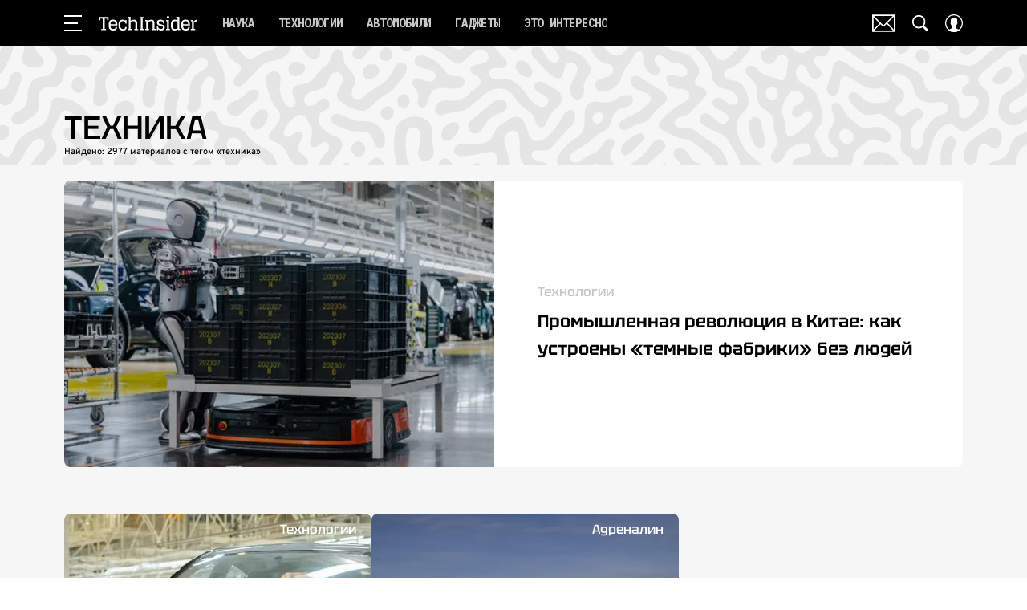

--- FILE ---
content_type: text/html; charset=utf-8
request_url: https://www.techinsider.ru/tag/tehnika/
body_size: 44468
content:
<!doctype html>
<html data-n-head-ssr lang="ru-RU" data-n-head="%7B%22lang%22:%7B%22ssr%22:%22ru-RU%22%7D%7D">
  <head>
    <script>window.__detected_adblock__=!0,window.yaContextCb=window.yaContextCb||[]</script>
    <meta data-n-head="ssr" charset="utf-8"><meta data-n-head="ssr" name="viewport" content="width=device-width, initial-scale=1, maximum-scale=1.0, user-scalable=no"><meta data-n-head="ssr" name="theme-color" content="#000000"><meta data-n-head="ssr" name="twitter:widgets:autoload" content="off"><meta data-n-head="ssr" name="publisher" content="«ТехИнсайдер»"><meta data-n-head="ssr" data-hid="description" name="description" content="Журнал «TechInsider». Новости науки и техники, последние события: автомобили, технология, энергетика, авиация и космос. Интересные статьи об оружии, невероятные факты и удивительные научные изобретения."><meta data-n-head="ssr" data-hid="og:description" property="og:description" content="Журнал «TechInsider». Новости науки и техники, последние события: автомобили, технология, энергетика, авиация и космос. Интересные статьи об оружии, невероятные факты и удивительные научные изобретения."><meta data-n-head="ssr" data-hid="twitter:description" name="twitter:description" content="Журнал «TechInsider». Новости науки и техники, последние события: автомобили, технология, энергетика, авиация и космос. Интересные статьи об оружии, невероятные факты и удивительные научные изобретения."><meta data-n-head="ssr" data-hid="og:url" property="og:url" content="https://www.techinsider.ru/tag/tehnika/"><meta data-n-head="ssr" data-hid="og:title" property="og:title" content="Техника"><meta data-n-head="ssr" data-hid="twitter:title" property="twitter:title" content="Техника"><meta data-n-head="ssr" data-hid="og:type" property="og:type" content="website"><title>Техника</title><link data-n-head="ssr" rel="icon" type="image/png" href="/icon_techinsider.png" data-hid="favicon"><link data-n-head="ssr" rel="apple-touch-icon" type="image/png" href="/icon_techinsider.png" data-hid="favicon"><link data-n-head="ssr" rel="icon" type="image/x-icon" href="/favicon.ico?v2" media="(prefers-color-scheme: dark)" sizes="32x32" data-hid="favicon"><link data-n-head="ssr" rel="icon" type="image/x-icon" href="/favicon_white.ico?v2" media="(prefers-color-scheme: light)" sizes="32x32" data-hid="favicon"><link data-n-head="ssr" href="/_nuxt/webcache.js" rel="preload" as="script" fetchpriority="low"><link data-n-head="ssr" rel="preload" href="/_nuxt/font/-F6qfjptAgt5VM-kVkqdyU8n3pQPwlBFgsAXHNk_ab32300.woff2" as="font" type="font/woff2" crossorigin="anonymous" fetchpriority="high"><link data-n-head="ssr" rel="preload" href="/_nuxt/font/-F63fjptAgt5VM-kVkqdyU8n1isq131nj-otFQ_7ea53cc.woff2" as="font" type="font/woff2" crossorigin="anonymous" fetchpriority="high"><link data-n-head="ssr" rel="preload" href="/_nuxt/font/-F63fjptAgt5VM-kVkqdyU8n1i8q131nj-o_eeee872.woff2" as="font" type="font/woff2" crossorigin="anonymous" fetchpriority="high"><link data-n-head="ssr" rel="preload" href="/_nuxt/font/-F6qfjptAgt5VM-kVkqdyU8n3pQPwlRFgsAXHNlYzg_4f0fd9e.woff2" as="font" type="font/woff2" crossorigin="anonymous" fetchpriority="high"><link data-n-head="ssr" rel="preload" href="/_nuxt/font/XoH62YHtS7q969kXCjzlV0aSkS_o8Oacsz-cvGHE_a191f4b.woff2" as="font" type="font/woff2" crossorigin="anonymous" fetchpriority="high"><link data-n-head="ssr" rel="preload" href="/_nuxt/font/XoH62YHtS7q969kXCjzlV0aSkS_o8OacszucvA_d6b41e8.woff2" as="font" type="font/woff2" crossorigin="anonymous" fetchpriority="high"><link data-n-head="ssr" rel="preload" href="/_nuxt/font/qFdH35WCmI96Ajtm81GhU9vyww_0f34a16.woff2" as="font" type="font/woff2" crossorigin="anonymous" fetchpriority="high"><link data-n-head="ssr" href="/_nuxt/img/logo-techinsider-full_2203343.svg" rel="preload" as="image"><link data-n-head="ssr" data-hid="canonical" rel="canonical" href="https://www.techinsider.ru/tag/tehnika/"><link data-n-head="ssr" data-hid="rss_all_news" rel="alternate" type="application/rss+xml" href="https://www.techinsider.ru/out/public-feed-all-news.xml" title="rss_all_news"><script data-n-head="ssr" src="/_nuxt/webcache.js"></script><style data-vue-ssr-id="63e2dbec:0 6ae00360:0 6ba63921:0 253fa016:0 3387ef74:0 61b876f1:0 d7f2144c:0 7cb6c1dc:0 5a1b7086:0 f9b15704:0 ba490700:0 42819b41:0 68dd7e32:0 507213f3:0 56ff5710:0 6cb4b74e:0 02b3e6f6:0 ef850d68:0 847127e6:0 0939b966:0 6e0d9b28:0 32741e2e:0 4783dfb8:0 71fdd985:0">@font-face{font-family:"swiper-icons";font-style:normal;font-weight:400;src:url("data:application/font-woff;charset=utf-8;base64, [base64]//wADZ2x5ZgAAAywAAADMAAAD2MHtryVoZWFkAAABbAAAADAAAAA2E2+eoWhoZWEAAAGcAAAAHwAAACQC9gDzaG10eAAAAigAAAAZAAAArgJkABFsb2NhAAAC0AAAAFoAAABaFQAUGG1heHAAAAG8AAAAHwAAACAAcABAbmFtZQAAA/gAAAE5AAACXvFdBwlwb3N0AAAFNAAAAGIAAACE5s74hXjaY2BkYGAAYpf5Hu/j+W2+MnAzMYDAzaX6QjD6/4//Bxj5GA8AuRwMYGkAPywL13jaY2BkYGA88P8Agx4j+/8fQDYfA1AEBWgDAIB2BOoAeNpjYGRgYNBh4GdgYgABEMnIABJzYNADCQAACWgAsQB42mNgYfzCOIGBlYGB0YcxjYGBwR1Kf2WQZGhhYGBiYGVmgAFGBiQQkOaawtDAoMBQxXjg/wEGPcYDDA4wNUA2CCgwsAAAO4EL6gAAeNpj2M0gyAACqxgGNWBkZ2D4/wMA+xkDdgAAAHjaY2BgYGaAYBkGRgYQiAHyGMF8FgYHIM3DwMHABGQrMOgyWDLEM1T9/w8UBfEMgLzE////P/5//f/V/xv+r4eaAAeMbAxwIUYmIMHEgKYAYjUcsDAwsLKxc3BycfPw8jEQA/[base64]/uznmfPFBNODM2K7MTQ45YEAZqGP81AmGGcF3iPqOop0r1SPTaTbVkfUe4HXj97wYE+yNwWYxwWu4v1ugWHgo3S1XdZEVqWM7ET0cfnLGxWfkgR42o2PvWrDMBSFj/IHLaF0zKjRgdiVMwScNRAoWUoH78Y2icB/yIY09An6AH2Bdu/UB+yxopYshQiEvnvu0dURgDt8QeC8PDw7Fpji3fEA4z/PEJ6YOB5hKh4dj3EvXhxPqH/SKUY3rJ7srZ4FZnh1PMAtPhwP6fl2PMJMPDgeQ4rY8YT6Gzao0eAEA409DuggmTnFnOcSCiEiLMgxCiTI6Cq5DZUd3Qmp10vO0LaLTd2cjN4fOumlc7lUYbSQcZFkutRG7g6JKZKy0RmdLY680CDnEJ+UMkpFFe1RN7nxdVpXrC4aTtnaurOnYercZg2YVmLN/d/gczfEimrE/fs/bOuq29Zmn8tloORaXgZgGa78yO9/cnXm2BpaGvq25Dv9S4E9+5SIc9PqupJKhYFSSl47+Qcr1mYNAAAAeNptw0cKwkAAAMDZJA8Q7OUJvkLsPfZ6zFVERPy8qHh2YER+3i/BP83vIBLLySsoKimrqKqpa2hp6+jq6RsYGhmbmJqZSy0sraxtbO3sHRydnEMU4uR6yx7JJXveP7WrDycAAAAAAAH//wACeNpjYGRgYOABYhkgZgJCZgZNBkYGLQZtIJsFLMYAAAw3ALgAeNolizEKgDAQBCchRbC2sFER0YD6qVQiBCv/H9ezGI6Z5XBAw8CBK/m5iQQVauVbXLnOrMZv2oLdKFa8Pjuru2hJzGabmOSLzNMzvutpB3N42mNgZGBg4GKQYzBhYMxJLMlj4GBgAYow/P/PAJJhLM6sSoWKfWCAAwDAjgbRAAB42mNgYGBkAIIbCZo5IPrmUn0hGA0AO8EFTQAA") format("woff")}:root{--swiper-theme-color:#007aff}.swiper-container{list-style:none;margin-left:auto;margin-right:auto;overflow:hidden;padding:0;position:relative;z-index:1}.swiper-container-vertical>.swiper-wrapper{flex-direction:column}.swiper-wrapper{box-sizing:initial;display:flex;height:100%;position:relative;transition-property:transform;width:100%;z-index:1}.swiper-container-android .swiper-slide,.swiper-wrapper{transform:translateZ(0)}.swiper-container-multirow>.swiper-wrapper{flex-wrap:wrap}.swiper-container-multirow-column>.swiper-wrapper{flex-direction:column;flex-wrap:wrap}.swiper-container-free-mode>.swiper-wrapper{margin:0 auto;transition-timing-function:ease-out}.swiper-slide{flex-shrink:0;height:100%;position:relative;transition-property:transform;width:100%}.swiper-slide-invisible-blank{visibility:hidden}.swiper-container-autoheight,.swiper-container-autoheight .swiper-slide{height:auto}.swiper-container-autoheight .swiper-wrapper{align-items:flex-start;transition-property:transform,height}.swiper-container-3d{perspective:1200px}.swiper-container-3d .swiper-cube-shadow,.swiper-container-3d .swiper-slide,.swiper-container-3d .swiper-slide-shadow-bottom,.swiper-container-3d .swiper-slide-shadow-left,.swiper-container-3d .swiper-slide-shadow-right,.swiper-container-3d .swiper-slide-shadow-top,.swiper-container-3d .swiper-wrapper{transform-style:preserve-3d}.swiper-container-3d .swiper-slide-shadow-bottom,.swiper-container-3d .swiper-slide-shadow-left,.swiper-container-3d .swiper-slide-shadow-right,.swiper-container-3d .swiper-slide-shadow-top{height:100%;left:0;pointer-events:none;position:absolute;top:0;width:100%;z-index:10}.swiper-container-3d .swiper-slide-shadow-left{background-image:linear-gradient(270deg,rgba(0,0,0,.5),transparent)}.swiper-container-3d .swiper-slide-shadow-right{background-image:linear-gradient(90deg,rgba(0,0,0,.5),transparent)}.swiper-container-3d .swiper-slide-shadow-top{background-image:linear-gradient(0deg,rgba(0,0,0,.5),transparent)}.swiper-container-3d .swiper-slide-shadow-bottom{background-image:linear-gradient(180deg,rgba(0,0,0,.5),transparent)}.swiper-container-css-mode>.swiper-wrapper{overflow:auto;scrollbar-width:none;-ms-overflow-style:none}.swiper-container-css-mode>.swiper-wrapper::-webkit-scrollbar{display:none}.swiper-container-css-mode>.swiper-wrapper>.swiper-slide{scroll-snap-align:start start}.swiper-container-horizontal.swiper-container-css-mode>.swiper-wrapper{scroll-snap-type:x mandatory}.swiper-container-vertical.swiper-container-css-mode>.swiper-wrapper{scroll-snap-type:y mandatory}:root{--swiper-navigation-size:44px}.swiper-button-next,.swiper-button-prev{align-items:center;color:#007aff;color:var(--swiper-navigation-color,var(--swiper-theme-color));cursor:pointer;display:flex;height:44px;height:var(--swiper-navigation-size);justify-content:center;margin-top:-22px;margin-top:calc(var(--swiper-navigation-size)*-1/2);position:absolute;top:50%;width:27px;width:calc(var(--swiper-navigation-size)/44*27);z-index:10}.swiper-button-next.swiper-button-disabled,.swiper-button-prev.swiper-button-disabled{cursor:auto;opacity:.35;pointer-events:none}.swiper-button-next:after,.swiper-button-prev:after{font-family:swiper-icons;font-size:44px;font-size:var(--swiper-navigation-size);font-variant:normal;letter-spacing:0;line-height:1;text-transform:none!important;text-transform:none}.swiper-button-prev,.swiper-container-rtl .swiper-button-next{left:10px;right:auto}.swiper-button-prev:after,.swiper-container-rtl .swiper-button-next:after{content:"prev"}.swiper-button-next,.swiper-container-rtl .swiper-button-prev{left:auto;right:10px}.swiper-button-next:after,.swiper-container-rtl .swiper-button-prev:after{content:"next"}.swiper-button-next.swiper-button-white,.swiper-button-prev.swiper-button-white{--swiper-navigation-color:#fff}.swiper-button-next.swiper-button-black,.swiper-button-prev.swiper-button-black{--swiper-navigation-color:#000}.swiper-button-lock{display:none}.swiper-pagination{position:absolute;text-align:center;transform:translateZ(0);transition:opacity .3s;z-index:10}.swiper-pagination.swiper-pagination-hidden{opacity:0}.swiper-container-horizontal>.swiper-pagination-bullets,.swiper-pagination-custom,.swiper-pagination-fraction{bottom:10px;left:0;width:100%}.swiper-pagination-bullets-dynamic{font-size:0;overflow:hidden}.swiper-pagination-bullets-dynamic .swiper-pagination-bullet{position:relative;transform:scale(.33)}.swiper-pagination-bullets-dynamic .swiper-pagination-bullet-active,.swiper-pagination-bullets-dynamic .swiper-pagination-bullet-active-main{transform:scale(1)}.swiper-pagination-bullets-dynamic .swiper-pagination-bullet-active-prev{transform:scale(.66)}.swiper-pagination-bullets-dynamic .swiper-pagination-bullet-active-prev-prev{transform:scale(.33)}.swiper-pagination-bullets-dynamic .swiper-pagination-bullet-active-next{transform:scale(.66)}.swiper-pagination-bullets-dynamic .swiper-pagination-bullet-active-next-next{transform:scale(.33)}.swiper-pagination-bullet{background:#000;border-radius:100%;display:inline-block;height:8px;opacity:.2;width:8px}button.swiper-pagination-bullet{-webkit-appearance:none;-moz-appearance:none;appearance:none;border:none;box-shadow:none;margin:0;padding:0}.swiper-pagination-clickable .swiper-pagination-bullet{cursor:pointer}.swiper-pagination-bullet-active{background:#007aff;background:var(--swiper-pagination-color,var(--swiper-theme-color));opacity:1}.swiper-container-vertical>.swiper-pagination-bullets{right:10px;top:50%;transform:translate3d(0,-50%,0)}.swiper-container-vertical>.swiper-pagination-bullets .swiper-pagination-bullet{display:block;margin:6px 0}.swiper-container-vertical>.swiper-pagination-bullets.swiper-pagination-bullets-dynamic{top:50%;transform:translateY(-50%);width:8px}.swiper-container-vertical>.swiper-pagination-bullets.swiper-pagination-bullets-dynamic .swiper-pagination-bullet{display:inline-block;transition:transform .2s,top .2s}.swiper-container-horizontal>.swiper-pagination-bullets .swiper-pagination-bullet{margin:0 4px}.swiper-container-horizontal>.swiper-pagination-bullets.swiper-pagination-bullets-dynamic{left:50%;transform:translateX(-50%);white-space:nowrap}.swiper-container-horizontal>.swiper-pagination-bullets.swiper-pagination-bullets-dynamic .swiper-pagination-bullet{transition:transform .2s,left .2s}.swiper-container-horizontal.swiper-container-rtl>.swiper-pagination-bullets-dynamic .swiper-pagination-bullet{transition:transform .2s,right .2s}.swiper-pagination-progressbar{background:rgba(0,0,0,.25);position:absolute}.swiper-pagination-progressbar .swiper-pagination-progressbar-fill{background:#007aff;background:var(--swiper-pagination-color,var(--swiper-theme-color));height:100%;left:0;position:absolute;top:0;transform:scale(0);transform-origin:left top;width:100%}.swiper-container-rtl .swiper-pagination-progressbar .swiper-pagination-progressbar-fill{transform-origin:right top}.swiper-container-horizontal>.swiper-pagination-progressbar,.swiper-container-vertical>.swiper-pagination-progressbar.swiper-pagination-progressbar-opposite{height:4px;left:0;top:0;width:100%}.swiper-container-horizontal>.swiper-pagination-progressbar.swiper-pagination-progressbar-opposite,.swiper-container-vertical>.swiper-pagination-progressbar{height:100%;left:0;top:0;width:4px}.swiper-pagination-white{--swiper-pagination-color:#fff}.swiper-pagination-black{--swiper-pagination-color:#000}.swiper-pagination-lock{display:none}.swiper-scrollbar{background:rgba(0,0,0,.1);border-radius:10px;position:relative;-ms-touch-action:none}.swiper-container-horizontal>.swiper-scrollbar{bottom:3px;height:5px;left:1%;position:absolute;width:98%;z-index:50}.swiper-container-vertical>.swiper-scrollbar{height:98%;position:absolute;right:3px;top:1%;width:5px;z-index:50}.swiper-scrollbar-drag{background:rgba(0,0,0,.5);border-radius:10px;height:100%;left:0;position:relative;top:0;width:100%}.swiper-scrollbar-cursor-drag{cursor:move}.swiper-scrollbar-lock{display:none}.swiper-zoom-container{align-items:center;display:flex;height:100%;justify-content:center;text-align:center;width:100%}.swiper-zoom-container>canvas,.swiper-zoom-container>img,.swiper-zoom-container>svg{max-height:100%;max-width:100%;object-fit:contain}.swiper-slide-zoomed{cursor:move}.swiper-lazy-preloader{animation:swiper-preloader-spin 1s linear infinite;border:4px solid #007aff;border:4px solid var(--swiper-preloader-color,var(--swiper-theme-color));border-radius:50%;border-top:4px solid transparent;box-sizing:border-box;height:42px;left:50%;margin-left:-21px;margin-top:-21px;position:absolute;top:50%;transform-origin:50%;width:42px;z-index:10}.swiper-lazy-preloader-white{--swiper-preloader-color:#fff}.swiper-lazy-preloader-black{--swiper-preloader-color:#000}@keyframes swiper-preloader-spin{to{transform:rotate(1turn)}}.swiper-container .swiper-notification{left:0;opacity:0;pointer-events:none;position:absolute;top:0;z-index:-1000}.swiper-container-fade.swiper-container-free-mode .swiper-slide{transition-timing-function:ease-out}.swiper-container-fade .swiper-slide{pointer-events:none;transition-property:opacity}.swiper-container-fade .swiper-slide .swiper-slide{pointer-events:none}.swiper-container-fade .swiper-slide-active,.swiper-container-fade .swiper-slide-active .swiper-slide-active{pointer-events:auto}.swiper-container-cube{overflow:visible}.swiper-container-cube .swiper-slide{-webkit-backface-visibility:hidden;backface-visibility:hidden;height:100%;pointer-events:none;transform-origin:0 0;visibility:hidden;width:100%;z-index:1}.swiper-container-cube .swiper-slide .swiper-slide{pointer-events:none}.swiper-container-cube.swiper-container-rtl .swiper-slide{transform-origin:100% 0}.swiper-container-cube .swiper-slide-active,.swiper-container-cube .swiper-slide-active .swiper-slide-active{pointer-events:auto}.swiper-container-cube .swiper-slide-active,.swiper-container-cube .swiper-slide-next,.swiper-container-cube .swiper-slide-next+.swiper-slide,.swiper-container-cube .swiper-slide-prev{pointer-events:auto;visibility:visible}.swiper-container-cube .swiper-slide-shadow-bottom,.swiper-container-cube .swiper-slide-shadow-left,.swiper-container-cube .swiper-slide-shadow-right,.swiper-container-cube .swiper-slide-shadow-top{-webkit-backface-visibility:hidden;backface-visibility:hidden;z-index:0}.swiper-container-cube .swiper-cube-shadow{background:#000;bottom:0;-webkit-filter:blur(50px);filter:blur(50px);height:100%;left:0;opacity:.6;position:absolute;width:100%;z-index:0}.swiper-container-flip{overflow:visible}.swiper-container-flip .swiper-slide{-webkit-backface-visibility:hidden;backface-visibility:hidden;pointer-events:none;z-index:1}.swiper-container-flip .swiper-slide .swiper-slide{pointer-events:none}.swiper-container-flip .swiper-slide-active,.swiper-container-flip .swiper-slide-active .swiper-slide-active{pointer-events:auto}.swiper-container-flip .swiper-slide-shadow-bottom,.swiper-container-flip .swiper-slide-shadow-left,.swiper-container-flip .swiper-slide-shadow-right,.swiper-container-flip .swiper-slide-shadow-top{-webkit-backface-visibility:hidden;backface-visibility:hidden;z-index:0}
.app-loader[data-v-2c735fc1]{background-color:#000;height:5px;left:0;pointer-events:none;position:fixed;top:0;transform:scaleX(0);transform-origin:left center;width:100%;z-index:10}.app-loader_loading[data-v-2c735fc1]{transition:transform 3s ease-out}.app-loader_loaded[data-v-2c735fc1]{transition:transform .5s ease-out}.app-loader_loading[data-v-2c735fc1]{transform:scaleX(.8)}.app-loader_loaded[data-v-2c735fc1]{transform:scaleX(1)}
.app-loader[data-v-2c735fc1]{background-color:#f04e3e}
*{box-sizing:border-box;margin:0;padding:0}
.article-detail__desc h2,.content__text h2,h1,h2,h3,h4,h5,h6{font-family:"Tektur",sans-serif}@font-face{font-display:swap;font-family:"Open Sans";font-stretch:100%;font-style:normal;font-weight:400;src:url(/_nuxt/font/memSYaGs126MiZpBA-UvWbX2vVnXBbObj2OVZyOOSr4dVJWUgsjZ0B4taVQUwaEQbjB_mQ_8e6eb9a.woff) format("woff");unicode-range:u+0460-052f,u+1c80-1c88,u+20b4,u+2de0-2dff,u+a640-a69f,u+fe2e-fe2f}@font-face{font-display:swap;font-family:"Open Sans";font-stretch:100%;font-style:normal;font-weight:400;src:url(/_nuxt/font/memSYaGs126MiZpBA-UvWbX2vVnXBbObj2OVZyOOSr4dVJWUgsjZ0B4kaVQUwaEQbjB_mQ_de6d70f.woff) format("woff");unicode-range:u+0400-045f,u+0490-0491,u+04b0-04b1,u+2116}@font-face{font-display:swap;font-family:"Open Sans";font-stretch:100%;font-style:normal;font-weight:400;src:url(/_nuxt/font/memSYaGs126MiZpBA-UvWbX2vVnXBbObj2OVZyOOSr4dVJWUgsjZ0B4saVQUwaEQbjB_mQ_0403a19.woff) format("woff");unicode-range:u+1f??}@font-face{font-display:swap;font-family:"Open Sans";font-stretch:100%;font-style:normal;font-weight:400;src:url(/_nuxt/font/memSYaGs126MiZpBA-UvWbX2vVnXBbObj2OVZyOOSr4dVJWUgsjZ0B4jaVQUwaEQbjB_mQ_2de5ef4.woff) format("woff");unicode-range:u+0370-03ff}@font-face{font-display:swap;font-family:"Open Sans";font-stretch:100%;font-style:normal;font-weight:400;src:url(/_nuxt/font/memSYaGs126MiZpBA-UvWbX2vVnXBbObj2OVZyOOSr4dVJWUgsjZ0B4iaVQUwaEQbjB_mQ_662226e.woff) format("woff");unicode-range:u+0590-05ff,u+200c-2010,u+20aa,u+25cc,u+fb1d-fb4f}@font-face{font-display:swap;font-family:"Open Sans";font-stretch:100%;font-style:normal;font-weight:400;src:url(/_nuxt/font/memSYaGs126MiZpBA-UvWbX2vVnXBbObj2OVZyOOSr4dVJWUgsjZ0B4vaVQUwaEQbjB_mQ_87ffc53.woff) format("woff");unicode-range:u+0102-0103,u+0110-0111,u+0128-0129,u+0168-0169,u+01a0-01a1,u+01af-01b0,u+1ea0-1ef9,u+20ab}@font-face{font-display:swap;font-family:"Open Sans";font-stretch:100%;font-style:normal;font-weight:400;src:url(/_nuxt/font/memSYaGs126MiZpBA-UvWbX2vVnXBbObj2OVZyOOSr4dVJWUgsjZ0B4uaVQUwaEQbjB_mQ_556c2cb.woff) format("woff");unicode-range:u+0100-024f,u+0259,u+1e??,u+2020,u+20a0-20ab,u+20ad-20cf,u+2113,u+2c60-2c7f,u+a720-a7ff}@font-face{font-display:swap;font-family:"Open Sans";font-stretch:100%;font-style:normal;font-weight:400;src:url(/_nuxt/font/memSYaGs126MiZpBA-UvWbX2vVnXBbObj2OVZyOOSr4dVJWUgsjZ0B4gaVQUwaEQbjA_ffe2f0c.woff) format("woff");unicode-range:u+00??,u+0131,u+0152-0153,u+02bb-02bc,u+02c6,u+02da,u+02dc,u+2000-206f,u+2074,u+20ac,u+2122,u+2191,u+2193,u+2212,u+2215,u+feff,u+fffd}.sp-sber-2030{--sp-headline-0-family:"IBM Plex Mono",sans-serif;--sp-headline-0-size:20px;--sp-headline-0-weight:400;--sp-headline-0-style:normal;--sp-headline-1-family:"Oswald",sans-serif;--sp-headline-1-size:38px;--sp-headline-1-weight:700;--sp-headline-1-style:normal;--sp-headline-1-line-height:115%;--sp-headline-2-family:"Oswald",sans-serif;--sp-headline-2-size:32px;--sp-headline-2-weight:700;--sp-headline-2-style:normal;--sp-headline-2-letter-spacing:0.2px;--sp-headline-2-line-height:100%;--sp-headline-3-family:"Oswald",sans-serif;--sp-headline-3-size:28px;--sp-headline-3-weight:700;--sp-headline-3-style:normal;--sp-headline-3-line-height:125%;--sp-headline-4-family:"Oswald",sans-serif;--sp-headline-4-size:18px;--sp-headline-4-weight:600;--sp-headline-4-style:normal;--sp-headline-4-line-height:132%;--sp-headline-5-family:"Oswald",sans-serif;--sp-headline-5-size:12px;--sp-headline-5-weight:600;--sp-headline-5-style:normal;--sp-headline-5-line-height:125%;--sp-text-1-family:"IBM Plex Mono",sans-serif;--sp-text-1-size:14px;--sp-text-1-weight:400;--sp-text-1-style:normal;--sp-text-1-letter-spacing:0.5px;--sp-text-2-family:"IBM Plex Mono",sans-serif;--sp-text-2-size:13px;--sp-text-2-weight:400;--sp-text-2-style:normal;--sp-text-2-line-height:118%;--sp-text-3-family:"Raleway";--sp-text-3-size:12px;--sp-text-3-weight:400;--sp-text-3-style:normal;--sp-text-3-line-height:125%;--sp-description-1-family:"Montserrat";--sp-description-1-size:16px;--sp-description-1-weight:400;--sp-description-1-style:normal;--sp-description-1-line-height:120%;--sp-description-2-family:"IBM Plex Mono",sans-serif;--sp-description-2-size:11px;--sp-description-2-weight:400;--sp-description-2-style:normal;--sp-description-2-letter-spacing:0.5px;--sp-description-3-family:"IBM Plex Mono",sans-serif;--sp-description-3-size:11px;--sp-description-3-weight:600;--sp-description-3-style:normal;--sp-description-3-letter-spacing:0.5px;--sp-tag-family:"Montserrat";--sp-tag-size:12px;--sp-tag-weight:700;--sp-tag-style:normal;--sp-tag-letter-spacing:0.5px;--sp-speed-family:"IBM Plex Mono",sans-serif;--sp-speed-size:32px;--sp-speed-weight:700;--sp-speed-style:normal;--sp-speed-line-height:120%;--sp-loader-text-family:"Public Pixel";--sp-loader-text-size:8px;--sp-loader-text-weight:400;--sp-loader-text-style:normal;--sp-button-text-family:"IBM Plex Mono",sans-serif;--sp-button-text-size:14px;--sp-button-text-weight:700;--sp-button-text-style:normal;--sp-button-text-letter-spacing:0.7px;--sp-speed-1-2-family:"IBM Plex Mono",sans-serif;--sp-speed-1-2-size:23px;--sp-speed-1-2-weight:700;--sp-speed-1-2-style:normal;--sp-speed-1-2-line-height:120%;--sp-speed-1-3-family:"IBM Plex Mono",sans-serif;--sp-speed-1-3-size:12px;--sp-speed-1-3-weight:700;--sp-speed-1-3-style:normal;--sp-speed-1-3-line-height:120%;--sp-text-2-2-size:17px;--sp-text-2-2-line-height:118%;--sp-text-2-2-family:"IBM Plex Mono",sans-serif;--sp-text-2-2-size:11px;--sp-text-2-2-weight:400;--sp-text-2-2-style:normal;--sp-text-2-2-line-height:130%;--sp-text-1-1-paragraph-spacing-10-family:"IBM Plex Mono",sans-serif;--sp-text-1-1-paragraph-spacing-10-size:14px;--sp-text-1-1-paragraph-spacing-10-weight:400;--sp-text-1-1-paragraph-spacing-10-style:normal;--sp-text-1-1-paragraph-spacing-10-letter-spacing:0.5px;--sp-black:#000;--sp-grey-grafit:#171717;--sp-grey:#222;--sp-blue-gray:#323941;--sp-grey-dark:#383838;--sp-grey-middle:#676767;--sp-grey-light:grey;--sp-grey-main-menu:#c7c7c7;--sp-white:#f2f2f2;--sp-blue-indigo:#66f;--sp-purple:#9747ff;--sp-neon-green:#39f2ae;--sp-yellow:#ffc700;--sp-gradient-1-stop-1-color:#00ff8b;--sp-gradient-1-stop-1-position:0%;--sp-gradient-1-stop-2-color:#66f;--sp-gradient-1-stop-2-position:100%;--sp-gradient-2-stop-1-color:#00ff8b;--sp-gradient-2-stop-1-position:0%;--sp-gradient-2-stop-2-color:#66f;--sp-gradient-2-stop-2-position:100%;--sp-gradient-3-stop-1-color:#00ff8b;--sp-gradient-3-stop-1-position:0%;--sp-gradient-3-stop-2-color:#66f;--sp-gradient-3-stop-2-position:100%;--sp-time-line-1-stop-1-color:#b8baff;--sp-time-line-1-stop-1-position:0%;--sp-time-line-1-stop-2-color:#f2df39;--sp-time-line-1-stop-2-position:100%;--sp-time-line-2-stop-1-color:#b8baff;--sp-time-line-2-stop-1-position:39%;--sp-time-line-2-stop-2-color:#00ff8b;--sp-time-line-2-stop-2-position:100%;--sp-time-line-3-stop-1-color:#b8baff;--sp-time-line-3-stop-1-position:0%;--sp-time-line-3-stop-2-color:#66f;--sp-time-line-3-stop-2-position:100%}@keyframes spinner{0%{transform:rotate(0deg)}to{transform:rotate(1turn)}}@keyframes pulse{0%{opacity:1}50%{opacity:.3}to{opacity:1}}.d-flex{display:flex}.align-center{align-items:center}.justify-center{justify-content:center}.text-center{text-align:center}.text-break{word-wrap:break-word;word-break:break-word}.text-uppercase{text-transform:uppercase}a{color:inherit}.content-overlap-modal-showed{overflow:hidden}.cursor-pointer{cursor:pointer}:root{--navbar-z-index:100;--modal-z-index:9999;--navbar-height:57px;--awards-navbar-height:56px;--content-width:calc(100% - 20px);--main-content-bg-color:#fff;--window-height:100vh}@media only screen and (min-width:650px){:root{--awards-navbar-height:66px;--content-width:600px}}@media only screen and (min-width:768px){:root{--content-width:650px}}@media only screen and (min-width:940px){:root{--content-width:900px}}@media only screen and (min-width:1200px){:root{--awards-navbar-height:76px;--content-width:1120px}}[hidden]{display:none!important}*{-webkit-overflow-scrolling:touch;-webkit-print-color-adjust:exact}*,:after,:before{box-sizing:border-box}.mx-auto{margin-left:auto;margin-right:auto}.nuxt-progress{transition:width .5s ease-out,opacity .3s ease-in-out!important}.email-subscribe-all-page .main-content,.email-subscribe-confirm-page .main-content,.error-page-404 .main-content{background:none}.email-subscribe-all-page,.email-subscribe-confirm-page{background-position:top;background-repeat:no-repeat;background-size:cover}.mt30{margin-top:30px}.mt20{margin-top:20px}.cols{display:grid}.cols.--middle{grid-template-columns:100%}@media only screen and (min-width:940px){.cols.--middle{grid-column-gap:30px;grid-template-columns:calc(100% - 350px) 320px}}@media only screen and (min-width:1152px){.cols.--middle{grid-column-gap:60px;grid-template-columns:calc(100% - 380px) 320px}}.cols.--full{grid-template-columns:minmax(100%,1fr)}.cols.--default{grid-template-columns:100%}@media only screen and (min-width:940px){.cols.--default{grid-template-columns:auto 300px;grid-column-gap:30px}}@media only screen and (min-width:1152px){.cols.--default{grid-template-columns:auto 300px}}.cols .col__cnt{width:100%}.cols .col__side{display:none}@media only screen and (min-width:940px){.cols .col__side{display:block}}body{-webkit-font-smoothing:antialiased;-moz-osx-font-smoothing:grayscale;-webkit-tap-highlight-color:rgba(0,0,0,0);-webkit-text-size-adjust:100%;-moz-text-size-adjust:100%;text-size-adjust:100%;color:#303030;font-size:16px;overflow-y:scroll;word-wrap:break-word;padding-bottom:0!important}body.opened-modal{overflow:hidden}h1,h2,h3,h4,h5,h6{font-style:normal;font-weight:400}ol,ul{list-style:none}img,svg{display:block;max-width:100%}svg{overflow:visible}button,input{font-family:inherit;font-size:inherit;outline:none}button{-webkit-appearance:none;-moz-appearance:none;appearance:none;background:none;border:0;-webkit-user-select:none;-moz-user-select:none;user-select:none}button:not(:disabled){cursor:pointer}button:disabled{cursor:not-allowed}.article-detail__desc,.content__text{color:#303030;font-size:19px;line-height:1.5}.article-detail__desc li:not(.hooper-slide):not(.reactions__item),.content__text li:not(.hooper-slide):not(.reactions__item){color:#303030;display:block;font-weight:400;line-height:1.5;list-style:none;margin-top:1.2rem;padding-left:2em;position:relative}.article-detail__desc li:not(.hooper-slide):not(.reactions__item):before,.content__text li:not(.hooper-slide):not(.reactions__item):before{content:"";display:block;height:12px;left:0;line-height:1;position:absolute;top:.5em;transform:rotate(45deg);width:12px}.article-detail__desc ol,.content__text ol{counter-reset:list1}.article-detail__desc ol li:not(.hooper-slide):not(.reactions__item):before,.content__text ol li:not(.hooper-slide):not(.reactions__item):before{background:none;content:counter(list1) ".";counter-increment:list1;height:auto;position:absolute;top:.35em;transform:none;width:auto}.content__text:not(.content__text_widget):not(.content__text_text):not(:first-child){margin-top:20px}.footer{margin-top:auto;position:relative;z-index:2}.container-main{display:flex;flex-direction:column;justify-content:flex-start;min-height:100vh;position:relative;z-index:1}.container{max-width:100%;min-width:320px}.sticky{position:sticky;top:87px;top:calc(var(--navbar-height) + 30px)}.wrap{flex:1 1 auto;margin-left:auto;margin-right:auto;max-width:calc(100% - 20px);width:1120px}@media only screen and (min-width:650px){.wrap{width:600px}}@media only screen and (min-width:768px){.wrap{width:650px}}@media only screen and (min-width:940px){.wrap{width:900px}}@media only screen and (min-width:1200px){.wrap{width:1120px}}.ad-wrap{margin:0 auto;max-width:1290px;width:100%}.nuxt-root{position:relative;text-align:left;text-align:initial}.main-content{background-color:#fff;background-color:var(--main-content-bg-color);margin-left:auto;margin-right:auto;max-width:100%;transition:max-width .3s ease-out;width:100%}.with-site-branding .main-content,.with-site-top-branding .main-content{max-width:1290px}.with-site-top-branding #header,.with-site-top-branding #section-banner{display:none}.with-site-top-branding #mainInner{margin-top:0}.with-site-top-branding #section__inner{padding-top:0}.with-site-top-branding #billboard_topline_detail,.with-site-top-branding #billboard_topline_home,.with-site-top-branding #billboard_topline_main,.with-site-top-branding #billboard_topline_section,.with-site-top-branding #main-billboard-topline{margin-top:0}.with-site-top-branding #main-content{margin-top:0;margin-top:var(--branding-offset-top,0)}.with-site-top-branding #prepend-section-title{display:inline-block}.with-site-top-branding:not(.with-site-branding-offset-top) .main__billboard-topline+.main__inner{padding-top:0}.with-site-top-branding:not(.with-site-branding-offset-top) #billboard_topline_detail .ad-billboard-topline-banner,.with-site-top-branding:not(.with-site-branding-offset-top) #billboard_topline_home .ad-billboard-topline-banner,.with-site-top-branding:not(.with-site-branding-offset-top) #billboard_topline_main .ad-billboard-topline-banner,.with-site-top-branding:not(.with-site-branding-offset-top) #billboard_topline_section .ad-billboard-topline-banner,.with-site-top-branding:not(.with-site-branding-offset-top) #billboard_topline_subsection .ad-billboard-topline-banner,.with-site-top-branding:not(.with-site-branding-offset-top) #billboard_topline_tag .ad-billboard-topline-banner,.with-site-top-branding:not(.with-site-branding-offset-top) #main-billboard-topline .ad-billboard-topline-banner{--min-ad-banner-height:0}.with-site-top-branding:not(.with-site-branding-offset-top) #billboard_topline_detail .ad-wrapper__content,.with-site-top-branding:not(.with-site-branding-offset-top) #billboard_topline_home .ad-wrapper__content,.with-site-top-branding:not(.with-site-branding-offset-top) #billboard_topline_main .ad-wrapper__content,.with-site-top-branding:not(.with-site-branding-offset-top) #billboard_topline_section .ad-wrapper__content,.with-site-top-branding:not(.with-site-branding-offset-top) #billboard_topline_subsection .ad-wrapper__content,.with-site-top-branding:not(.with-site-branding-offset-top) #billboard_topline_tag .ad-wrapper__content,.with-site-top-branding:not(.with-site-branding-offset-top) #main-billboard-topline .ad-wrapper__content{max-width:1290px}.with-site-branding-offset-top #billboard_topline_detail,.with-site-branding-offset-top #billboard_topline_home,.with-site-branding-offset-top #billboard_topline_main,.with-site-branding-offset-top #billboard_topline_section,.with-site-branding-offset-top #main-billboard-topline{display:none}.with-site-branding-offset-top #prepend-section-title{margin-top:30px}.icon-close{background:none;border:none;height:25px;position:absolute;right:10px;top:10px;width:25px}@media only screen and (min-width:1152px){.icon-close{right:0}}.icon-close:after,.icon-close:before{background-color:#fff;bottom:0;content:"";display:block;height:1px;left:0;margin-bottom:auto;margin-top:auto;position:absolute;right:0;top:0;transition:all .15s linear 0s}.icon-close:before{transform:rotate(45deg)}.icon-close:after{transform:rotate(-45deg)}div.hooper,section.hooper{height:auto;outline:none}div.hooper:focus,section.hooper:focus{outline:none}.showed-popup-fullscreen-video-feed{height:100%;left:0;overflow:hidden;position:fixed;top:0;width:100%}.showed-popup-fullscreen-video-feed .app__footer,.showed-popup-fullscreen-video-feed .app__navbar,.showed-popup-fullscreen-video-feed .main-content{opacity:0;visibility:hidden}@media screen and (max-width:649px){.app_enabled_video-feed .app__footer,.app_enabled_video-feed .app__navbar{background-color:#000;display:none}}
.article-detail__desc,.article-detail__desc ol li:not(.hooper-slide):not(.reactions__item):before,.btn-default,.content__text,.content__text ol li:not(.hooper-slide):not(.reactions__item):before{font-family:"Overpass",sans-serif}.article-detail__desc h6,.content__text h6{font-family:"IBM Plex Mono",monospace}@font-face{font-display:swap;font-family:"IBM Plex Mono";font-style:normal;font-weight:400;src:url(/_nuxt/font/-F63fjptAgt5VM-kVkqdyU8n1iIq131nj-otFQ_efc6f6c.woff2) format("woff2");unicode-range:u+0460-052f,u+1c80-1c88,u+20b4,u+2de0-2dff,u+a640-a69f,u+fe2e-fe2f}@font-face{font-display:swap;font-family:"IBM Plex Mono";font-style:normal;font-weight:400;src:url(/_nuxt/font/-F63fjptAgt5VM-kVkqdyU8n1isq131nj-otFQ_7ea53cc.woff2) format("woff2");unicode-range:u+0301,u+0400-045f,u+0490-0491,u+04b0-04b1,u+2116}@font-face{font-display:swap;font-family:"IBM Plex Mono";font-style:normal;font-weight:400;src:url(/_nuxt/font/-F63fjptAgt5VM-kVkqdyU8n1iAq131nj-otFQ_fb3eb2a.woff2) format("woff2");unicode-range:u+0102-0103,u+0110-0111,u+0128-0129,u+0168-0169,u+01a0-01a1,u+01af-01b0,u+0300-0301,u+0303-0304,u+0308-0309,u+0323,u+0329,u+1ea0-1ef9,u+20ab}@font-face{font-display:swap;font-family:"IBM Plex Mono";font-style:normal;font-weight:400;src:url(/_nuxt/font/-F63fjptAgt5VM-kVkqdyU8n1iEq131nj-otFQ_1179dff.woff2) format("woff2");unicode-range:u+0100-02af,u+0304,u+0308,u+0329,u+1e00-1e9f,u+1ef2-1eff,u+2020,u+20a0-20ab,u+20ad-20cf,u+2113,u+2c60-2c7f,u+a720-a7ff}@font-face{font-display:swap;font-family:"IBM Plex Mono";font-style:normal;font-weight:400;src:url(/_nuxt/font/-F63fjptAgt5VM-kVkqdyU8n1i8q131nj-o_eeee872.woff2) format("woff2");unicode-range:u+00??,u+0131,u+0152-0153,u+02bb-02bc,u+02c6,u+02da,u+02dc,u+0304,u+0308,u+0329,u+2000-206f,u+2074,u+20ac,u+2122,u+2191,u+2193,u+2212,u+2215,u+feff,u+fffd}@font-face{font-display:swap;font-family:"IBM Plex Mono";font-style:normal;font-weight:500;src:url(/_nuxt/font/-F6qfjptAgt5VM-kVkqdyU8n3twJwl1FgsAXHNlYzg_fd7827d.woff2) format("woff2");unicode-range:u+0460-052f,u+1c80-1c88,u+20b4,u+2de0-2dff,u+a640-a69f,u+fe2e-fe2f}@font-face{font-display:swap;font-family:"IBM Plex Mono";font-style:normal;font-weight:500;src:url(/_nuxt/font/-F6qfjptAgt5VM-kVkqdyU8n3twJwlRFgsAXHNlYzg_b03ab30.woff2) format("woff2");unicode-range:u+0301,u+0400-045f,u+0490-0491,u+04b0-04b1,u+2116}@font-face{font-display:swap;font-family:"IBM Plex Mono";font-style:normal;font-weight:500;src:url(/_nuxt/font/-F6qfjptAgt5VM-kVkqdyU8n3twJwl9FgsAXHNlYzg_9b04a0d.woff2) format("woff2");unicode-range:u+0102-0103,u+0110-0111,u+0128-0129,u+0168-0169,u+01a0-01a1,u+01af-01b0,u+0300-0301,u+0303-0304,u+0308-0309,u+0323,u+0329,u+1ea0-1ef9,u+20ab}@font-face{font-display:swap;font-family:"IBM Plex Mono";font-style:normal;font-weight:500;src:url(/_nuxt/font/-F6qfjptAgt5VM-kVkqdyU8n3twJwl5FgsAXHNlYzg_f63709f.woff2) format("woff2");unicode-range:u+0100-02af,u+0304,u+0308,u+0329,u+1e00-1e9f,u+1ef2-1eff,u+2020,u+20a0-20ab,u+20ad-20cf,u+2113,u+2c60-2c7f,u+a720-a7ff}@font-face{font-display:swap;font-family:"IBM Plex Mono";font-style:normal;font-weight:500;src:url(/_nuxt/font/-F6qfjptAgt5VM-kVkqdyU8n3twJwlBFgsAXHNk_a1e11d0.woff2) format("woff2");unicode-range:u+00??,u+0131,u+0152-0153,u+02bb-02bc,u+02c6,u+02da,u+02dc,u+0304,u+0308,u+0329,u+2000-206f,u+2074,u+20ac,u+2122,u+2191,u+2193,u+2212,u+2215,u+feff,u+fffd}@font-face{font-display:swap;font-family:"IBM Plex Mono";font-style:normal;font-weight:700;src:url(/_nuxt/font/-F6qfjptAgt5VM-kVkqdyU8n3pQPwl1FgsAXHNlYzg_ef127f8.woff2) format("woff2");unicode-range:u+0460-052f,u+1c80-1c88,u+20b4,u+2de0-2dff,u+a640-a69f,u+fe2e-fe2f}@font-face{font-display:swap;font-family:"IBM Plex Mono";font-style:normal;font-weight:700;src:url(/_nuxt/font/-F6qfjptAgt5VM-kVkqdyU8n3pQPwlRFgsAXHNlYzg_4f0fd9e.woff2) format("woff2");unicode-range:u+0301,u+0400-045f,u+0490-0491,u+04b0-04b1,u+2116}@font-face{font-display:swap;font-family:"IBM Plex Mono";font-style:normal;font-weight:700;src:url(/_nuxt/font/-F6qfjptAgt5VM-kVkqdyU8n3pQPwl9FgsAXHNlYzg_9d99dc9.woff2) format("woff2");unicode-range:u+0102-0103,u+0110-0111,u+0128-0129,u+0168-0169,u+01a0-01a1,u+01af-01b0,u+0300-0301,u+0303-0304,u+0308-0309,u+0323,u+0329,u+1ea0-1ef9,u+20ab}@font-face{font-display:swap;font-family:"IBM Plex Mono";font-style:normal;font-weight:700;src:url(/_nuxt/font/-F6qfjptAgt5VM-kVkqdyU8n3pQPwl5FgsAXHNlYzg_9e42972.woff2) format("woff2");unicode-range:u+0100-02af,u+0304,u+0308,u+0329,u+1e00-1e9f,u+1ef2-1eff,u+2020,u+20a0-20ab,u+20ad-20cf,u+2113,u+2c60-2c7f,u+a720-a7ff}@font-face{font-display:swap;font-family:"IBM Plex Mono";font-style:normal;font-weight:700;src:url(/_nuxt/font/-F6qfjptAgt5VM-kVkqdyU8n3pQPwlBFgsAXHNk_ab32300.woff2) format("woff2");unicode-range:u+00??,u+0131,u+0152-0153,u+02bb-02bc,u+02c6,u+02da,u+02dc,u+0304,u+0308,u+0329,u+2000-206f,u+2074,u+20ac,u+2122,u+2191,u+2193,u+2212,u+2215,u+feff,u+fffd}@font-face{font-display:swap;font-family:"Merriweather";font-style:normal;font-weight:400;src:url(/_nuxt/font/u-440qyriQwlOrhSvowK_l5-cSZMdeX3rsHo_865bfc7.woff2) format("woff2");unicode-range:u+0460-052f,u+1c80-1c88,u+20b4,u+2de0-2dff,u+a640-a69f,u+fe2e-fe2f}@font-face{font-display:swap;font-family:"Merriweather";font-style:normal;font-weight:400;src:url(/_nuxt/font/u-440qyriQwlOrhSvowK_l5-eCZMdeX3rsHo_ec321a8.woff2) format("woff2");unicode-range:u+0301,u+0400-045f,u+0490-0491,u+04b0-04b1,u+2116}@font-face{font-display:swap;font-family:"Merriweather";font-style:normal;font-weight:400;src:url(/_nuxt/font/u-440qyriQwlOrhSvowK_l5-cyZMdeX3rsHo_ad7ab63.woff2) format("woff2");unicode-range:u+0102-0103,u+0110-0111,u+0128-0129,u+0168-0169,u+01a0-01a1,u+01af-01b0,u+0300-0301,u+0303-0304,u+0308-0309,u+0323,u+0329,u+1ea0-1ef9,u+20ab}@font-face{font-display:swap;font-family:"Merriweather";font-style:normal;font-weight:400;src:url(/_nuxt/font/u-440qyriQwlOrhSvowK_l5-ciZMdeX3rsHo_e46df47.woff2) format("woff2");unicode-range:u+0100-02af,u+0304,u+0308,u+0329,u+1e00-1e9f,u+1ef2-1eff,u+2020,u+20a0-20ab,u+20ad-20cf,u+2113,u+2c60-2c7f,u+a720-a7ff}@font-face{font-display:swap;font-family:"Merriweather";font-style:normal;font-weight:400;src:url(/_nuxt/font/u-440qyriQwlOrhSvowK_l5-fCZMdeX3rg_6d1f2c4.woff2) format("woff2");unicode-range:u+00??,u+0131,u+0152-0153,u+02bb-02bc,u+02c6,u+02da,u+02dc,u+0304,u+0308,u+0329,u+2000-206f,u+2074,u+20ac,u+2122,u+2191,u+2193,u+2212,u+2215,u+feff,u+fffd}@font-face{font-display:swap;font-family:"Montserrat";font-style:normal;font-weight:400;src:url(/_nuxt/font/JTUSjIg1_i6t8kCHKm459WRhyyTh89ZNpQ_37f8885.woff2) format("woff2");unicode-range:u+0460-052f,u+1c80-1c88,u+20b4,u+2de0-2dff,u+a640-a69f,u+fe2e-fe2f}@font-face{font-display:swap;font-family:"Montserrat";font-style:normal;font-weight:400;src:url(/_nuxt/font/JTUSjIg1_i6t8kCHKm459W1hyyTh89ZNpQ_4a1bf14.woff2) format("woff2");unicode-range:u+0301,u+0400-045f,u+0490-0491,u+04b0-04b1,u+2116}@font-face{font-display:swap;font-family:"Montserrat";font-style:normal;font-weight:400;src:url(/_nuxt/font/JTUSjIg1_i6t8kCHKm459WZhyyTh89ZNpQ_215b11e.woff2) format("woff2");unicode-range:u+0102-0103,u+0110-0111,u+0128-0129,u+0168-0169,u+01a0-01a1,u+01af-01b0,u+0300-0301,u+0303-0304,u+0308-0309,u+0323,u+0329,u+1ea0-1ef9,u+20ab}@font-face{font-display:swap;font-family:"Montserrat";font-style:normal;font-weight:400;src:url(/_nuxt/font/JTUSjIg1_i6t8kCHKm459WdhyyTh89ZNpQ_93131c3.woff2) format("woff2");unicode-range:u+0100-02af,u+0304,u+0308,u+0329,u+1e00-1e9f,u+1ef2-1eff,u+2020,u+20a0-20ab,u+20ad-20cf,u+2113,u+2c60-2c7f,u+a720-a7ff}@font-face{font-display:swap;font-family:"Montserrat";font-style:normal;font-weight:400;src:url(/_nuxt/font/JTUSjIg1_i6t8kCHKm459WlhyyTh89Y_e88b187.woff2) format("woff2");unicode-range:u+00??,u+0131,u+0152-0153,u+02bb-02bc,u+02c6,u+02da,u+02dc,u+0304,u+0308,u+0329,u+2000-206f,u+2074,u+20ac,u+2122,u+2191,u+2193,u+2212,u+2215,u+feff,u+fffd}@font-face{font-display:swap;font-family:"Montserrat";font-style:normal;font-weight:600;src:url(/_nuxt/font/JTUSjIg1_i6t8kCHKm459WRhyyTh89ZNpQ_37f8885.woff2) format("woff2");unicode-range:u+0460-052f,u+1c80-1c88,u+20b4,u+2de0-2dff,u+a640-a69f,u+fe2e-fe2f}@font-face{font-display:swap;font-family:"Montserrat";font-style:normal;font-weight:600;src:url(/_nuxt/font/JTUSjIg1_i6t8kCHKm459W1hyyTh89ZNpQ_4a1bf14.woff2) format("woff2");unicode-range:u+0301,u+0400-045f,u+0490-0491,u+04b0-04b1,u+2116}@font-face{font-display:swap;font-family:"Montserrat";font-style:normal;font-weight:600;src:url(/_nuxt/font/JTUSjIg1_i6t8kCHKm459WZhyyTh89ZNpQ_215b11e.woff2) format("woff2");unicode-range:u+0102-0103,u+0110-0111,u+0128-0129,u+0168-0169,u+01a0-01a1,u+01af-01b0,u+0300-0301,u+0303-0304,u+0308-0309,u+0323,u+0329,u+1ea0-1ef9,u+20ab}@font-face{font-display:swap;font-family:"Montserrat";font-style:normal;font-weight:600;src:url(/_nuxt/font/JTUSjIg1_i6t8kCHKm459WdhyyTh89ZNpQ_93131c3.woff2) format("woff2");unicode-range:u+0100-02af,u+0304,u+0308,u+0329,u+1e00-1e9f,u+1ef2-1eff,u+2020,u+20a0-20ab,u+20ad-20cf,u+2113,u+2c60-2c7f,u+a720-a7ff}@font-face{font-display:swap;font-family:"Montserrat";font-style:normal;font-weight:600;src:url(/_nuxt/font/JTUSjIg1_i6t8kCHKm459WlhyyTh89Y_e88b187.woff2) format("woff2");unicode-range:u+00??,u+0131,u+0152-0153,u+02bb-02bc,u+02c6,u+02da,u+02dc,u+0304,u+0308,u+0329,u+2000-206f,u+2074,u+20ac,u+2122,u+2191,u+2193,u+2212,u+2215,u+feff,u+fffd}@font-face{font-display:swap;font-family:"Montserrat";font-style:normal;font-weight:700;src:url(/_nuxt/font/JTUSjIg1_i6t8kCHKm459WRhyyTh89ZNpQ_37f8885.woff2) format("woff2");unicode-range:u+0460-052f,u+1c80-1c88,u+20b4,u+2de0-2dff,u+a640-a69f,u+fe2e-fe2f}@font-face{font-display:swap;font-family:"Montserrat";font-style:normal;font-weight:700;src:url(/_nuxt/font/JTUSjIg1_i6t8kCHKm459W1hyyTh89ZNpQ_4a1bf14.woff2) format("woff2");unicode-range:u+0301,u+0400-045f,u+0490-0491,u+04b0-04b1,u+2116}@font-face{font-display:swap;font-family:"Montserrat";font-style:normal;font-weight:700;src:url(/_nuxt/font/JTUSjIg1_i6t8kCHKm459WZhyyTh89ZNpQ_215b11e.woff2) format("woff2");unicode-range:u+0102-0103,u+0110-0111,u+0128-0129,u+0168-0169,u+01a0-01a1,u+01af-01b0,u+0300-0301,u+0303-0304,u+0308-0309,u+0323,u+0329,u+1ea0-1ef9,u+20ab}@font-face{font-display:swap;font-family:"Montserrat";font-style:normal;font-weight:700;src:url(/_nuxt/font/JTUSjIg1_i6t8kCHKm459WdhyyTh89ZNpQ_93131c3.woff2) format("woff2");unicode-range:u+0100-02af,u+0304,u+0308,u+0329,u+1e00-1e9f,u+1ef2-1eff,u+2020,u+20a0-20ab,u+20ad-20cf,u+2113,u+2c60-2c7f,u+a720-a7ff}@font-face{font-display:swap;font-family:"Montserrat";font-style:normal;font-weight:700;src:url(/_nuxt/font/JTUSjIg1_i6t8kCHKm459WlhyyTh89Y_e88b187.woff2) format("woff2");unicode-range:u+00??,u+0131,u+0152-0153,u+02bb-02bc,u+02c6,u+02da,u+02dc,u+0304,u+0308,u+0329,u+2000-206f,u+2074,u+20ac,u+2122,u+2191,u+2193,u+2212,u+2215,u+feff,u+fffd}@font-face{font-display:swap;font-family:"Oswald";font-style:normal;font-weight:400;src:url(/_nuxt/font/TK3IWkUHHAIjg75cFRf3bXL8LICs1_Fv40pKlN4NNSeSASz7FmlbHYjMdZwlou4_d35700c.woff2) format("woff2");unicode-range:u+0460-052f,u+1c80-1c88,u+20b4,u+2de0-2dff,u+a640-a69f,u+fe2e-fe2f}@font-face{font-display:swap;font-family:"Oswald";font-style:normal;font-weight:400;src:url(/_nuxt/font/TK3IWkUHHAIjg75cFRf3bXL8LICs1_Fv40pKlN4NNSeSASz7FmlSHYjMdZwlou4_03d88d3.woff2) format("woff2");unicode-range:u+0301,u+0400-045f,u+0490-0491,u+04b0-04b1,u+2116}@font-face{font-display:swap;font-family:"Oswald";font-style:normal;font-weight:400;src:url(/_nuxt/font/TK3IWkUHHAIjg75cFRf3bXL8LICs1_Fv40pKlN4NNSeSASz7FmlZHYjMdZwlou4_763fafb.woff2) format("woff2");unicode-range:u+0102-0103,u+0110-0111,u+0128-0129,u+0168-0169,u+01a0-01a1,u+01af-01b0,u+0300-0301,u+0303-0304,u+0308-0309,u+0323,u+0329,u+1ea0-1ef9,u+20ab}@font-face{font-display:swap;font-family:"Oswald";font-style:normal;font-weight:400;src:url(/_nuxt/font/TK3IWkUHHAIjg75cFRf3bXL8LICs1_Fv40pKlN4NNSeSASz7FmlYHYjMdZwlou4_bf1a68b.woff2) format("woff2");unicode-range:u+0100-02af,u+0304,u+0308,u+0329,u+1e00-1e9f,u+1ef2-1eff,u+2020,u+20a0-20ab,u+20ad-20cf,u+2113,u+2c60-2c7f,u+a720-a7ff}@font-face{font-display:swap;font-family:"Oswald";font-style:normal;font-weight:400;src:url(/_nuxt/font/TK3IWkUHHAIjg75cFRf3bXL8LICs1_Fv40pKlN4NNSeSASz7FmlWHYjMdZwl_fa1641c.woff2) format("woff2");unicode-range:u+00??,u+0131,u+0152-0153,u+02bb-02bc,u+02c6,u+02da,u+02dc,u+0304,u+0308,u+0329,u+2000-206f,u+2074,u+20ac,u+2122,u+2191,u+2193,u+2212,u+2215,u+feff,u+fffd}@font-face{font-display:swap;font-family:"Oswald";font-style:normal;font-weight:600;src:url(/_nuxt/font/TK3IWkUHHAIjg75cFRf3bXL8LICs1_Fv40pKlN4NNSeSASz7FmlbHYjMdZwlou4_d35700c.woff2) format("woff2");unicode-range:u+0460-052f,u+1c80-1c88,u+20b4,u+2de0-2dff,u+a640-a69f,u+fe2e-fe2f}@font-face{font-display:swap;font-family:"Oswald";font-style:normal;font-weight:600;src:url(/_nuxt/font/TK3IWkUHHAIjg75cFRf3bXL8LICs1_Fv40pKlN4NNSeSASz7FmlSHYjMdZwlou4_03d88d3.woff2) format("woff2");unicode-range:u+0301,u+0400-045f,u+0490-0491,u+04b0-04b1,u+2116}@font-face{font-display:swap;font-family:"Oswald";font-style:normal;font-weight:600;src:url(/_nuxt/font/TK3IWkUHHAIjg75cFRf3bXL8LICs1_Fv40pKlN4NNSeSASz7FmlZHYjMdZwlou4_763fafb.woff2) format("woff2");unicode-range:u+0102-0103,u+0110-0111,u+0128-0129,u+0168-0169,u+01a0-01a1,u+01af-01b0,u+0300-0301,u+0303-0304,u+0308-0309,u+0323,u+0329,u+1ea0-1ef9,u+20ab}@font-face{font-display:swap;font-family:"Oswald";font-style:normal;font-weight:600;src:url(/_nuxt/font/TK3IWkUHHAIjg75cFRf3bXL8LICs1_Fv40pKlN4NNSeSASz7FmlYHYjMdZwlou4_bf1a68b.woff2) format("woff2");unicode-range:u+0100-02af,u+0304,u+0308,u+0329,u+1e00-1e9f,u+1ef2-1eff,u+2020,u+20a0-20ab,u+20ad-20cf,u+2113,u+2c60-2c7f,u+a720-a7ff}@font-face{font-display:swap;font-family:"Oswald";font-style:normal;font-weight:600;src:url(/_nuxt/font/TK3IWkUHHAIjg75cFRf3bXL8LICs1_Fv40pKlN4NNSeSASz7FmlWHYjMdZwl_fa1641c.woff2) format("woff2");unicode-range:u+00??,u+0131,u+0152-0153,u+02bb-02bc,u+02c6,u+02da,u+02dc,u+0304,u+0308,u+0329,u+2000-206f,u+2074,u+20ac,u+2122,u+2191,u+2193,u+2212,u+2215,u+feff,u+fffd}@font-face{font-display:swap;font-family:"Oswald";font-style:normal;font-weight:700;src:url(/_nuxt/font/TK3IWkUHHAIjg75cFRf3bXL8LICs1_Fv40pKlN4NNSeSASz7FmlbHYjMdZwlou4_d35700c.woff2) format("woff2");unicode-range:u+0460-052f,u+1c80-1c88,u+20b4,u+2de0-2dff,u+a640-a69f,u+fe2e-fe2f}@font-face{font-display:swap;font-family:"Oswald";font-style:normal;font-weight:700;src:url(/_nuxt/font/TK3IWkUHHAIjg75cFRf3bXL8LICs1_Fv40pKlN4NNSeSASz7FmlSHYjMdZwlou4_03d88d3.woff2) format("woff2");unicode-range:u+0301,u+0400-045f,u+0490-0491,u+04b0-04b1,u+2116}@font-face{font-display:swap;font-family:"Oswald";font-style:normal;font-weight:700;src:url(/_nuxt/font/TK3IWkUHHAIjg75cFRf3bXL8LICs1_Fv40pKlN4NNSeSASz7FmlZHYjMdZwlou4_763fafb.woff2) format("woff2");unicode-range:u+0102-0103,u+0110-0111,u+0128-0129,u+0168-0169,u+01a0-01a1,u+01af-01b0,u+0300-0301,u+0303-0304,u+0308-0309,u+0323,u+0329,u+1ea0-1ef9,u+20ab}@font-face{font-display:swap;font-family:"Oswald";font-style:normal;font-weight:700;src:url(/_nuxt/font/TK3IWkUHHAIjg75cFRf3bXL8LICs1_Fv40pKlN4NNSeSASz7FmlYHYjMdZwlou4_bf1a68b.woff2) format("woff2");unicode-range:u+0100-02af,u+0304,u+0308,u+0329,u+1e00-1e9f,u+1ef2-1eff,u+2020,u+20a0-20ab,u+20ad-20cf,u+2113,u+2c60-2c7f,u+a720-a7ff}@font-face{font-display:swap;font-family:"Oswald";font-style:normal;font-weight:700;src:url(/_nuxt/font/TK3IWkUHHAIjg75cFRf3bXL8LICs1_Fv40pKlN4NNSeSASz7FmlWHYjMdZwl_fa1641c.woff2) format("woff2");unicode-range:u+00??,u+0131,u+0152-0153,u+02bb-02bc,u+02c6,u+02da,u+02dc,u+0304,u+0308,u+0329,u+2000-206f,u+2074,u+20ac,u+2122,u+2191,u+2193,u+2212,u+2215,u+feff,u+fffd}@font-face{font-display:swap;font-family:"Public Pixel";font-style:normal;font-weight:400;src:url(/_nuxt/font/PublicPixel_8506eb5.woff2) format("woff2")}@font-face{font-display:swap;font-family:"Overpass";font-style:normal;font-weight:100;src:url(/_nuxt/font/qFdH35WCmI96Ajtm81GoU9vyww_6bef749.woff2) format("woff2");unicode-range:u+0460-052f,u+1c80-1c8a,u+20b4,u+2de0-2dff,u+a640-a69f,u+fe2e-fe2f}@font-face{font-display:swap;font-family:"Overpass";font-style:normal;font-weight:100;src:url(/_nuxt/font/qFdH35WCmI96Ajtm81GhU9vyww_0f34a16.woff2) format("woff2");unicode-range:u+0301,u+0400-045f,u+0490-0491,u+04b0-04b1,u+2116}@font-face{font-display:swap;font-family:"Overpass";font-style:normal;font-weight:100;src:url(/_nuxt/font/qFdH35WCmI96Ajtm81GqU9vyww_9536369.woff2) format("woff2");unicode-range:u+0102-0103,u+0110-0111,u+0128-0129,u+0168-0169,u+01a0-01a1,u+01af-01b0,u+0300-0301,u+0303-0304,u+0308-0309,u+0323,u+0329,u+1ea0-1ef9,u+20ab}@font-face{font-display:swap;font-family:"Overpass";font-style:normal;font-weight:100;src:url(/_nuxt/font/qFdH35WCmI96Ajtm81GrU9vyww_b733ce6.woff2) format("woff2");unicode-range:u+0100-02ba,u+02bd-02c5,u+02c7-02cc,u+02ce-02d7,u+02dd-02ff,u+0304,u+0308,u+0329,u+1d00-1dbf,u+1e00-1e9f,u+1ef2-1eff,u+2020,u+20a0-20ab,u+20ad-20c0,u+2113,u+2c60-2c7f,u+a720-a7ff}@font-face{font-display:swap;font-family:"Overpass";font-style:normal;font-weight:100;src:url(/_nuxt/font/qFdH35WCmI96Ajtm81GlU9s_8cb6433.woff2) format("woff2");unicode-range:u+00??,u+0131,u+0152-0153,u+02bb-02bc,u+02c6,u+02da,u+02dc,u+0304,u+0308,u+0329,u+2000-206f,u+20ac,u+2122,u+2191,u+2193,u+2212,u+2215,u+feff,u+fffd}@font-face{font-display:swap;font-family:"Overpass";font-style:normal;font-weight:200;src:url(/_nuxt/font/qFdH35WCmI96Ajtm81GoU9vyww_6bef749.woff2) format("woff2");unicode-range:u+0460-052f,u+1c80-1c8a,u+20b4,u+2de0-2dff,u+a640-a69f,u+fe2e-fe2f}@font-face{font-display:swap;font-family:"Overpass";font-style:normal;font-weight:200;src:url(/_nuxt/font/qFdH35WCmI96Ajtm81GhU9vyww_0f34a16.woff2) format("woff2");unicode-range:u+0301,u+0400-045f,u+0490-0491,u+04b0-04b1,u+2116}@font-face{font-display:swap;font-family:"Overpass";font-style:normal;font-weight:200;src:url(/_nuxt/font/qFdH35WCmI96Ajtm81GqU9vyww_9536369.woff2) format("woff2");unicode-range:u+0102-0103,u+0110-0111,u+0128-0129,u+0168-0169,u+01a0-01a1,u+01af-01b0,u+0300-0301,u+0303-0304,u+0308-0309,u+0323,u+0329,u+1ea0-1ef9,u+20ab}@font-face{font-display:swap;font-family:"Overpass";font-style:normal;font-weight:200;src:url(/_nuxt/font/qFdH35WCmI96Ajtm81GrU9vyww_b733ce6.woff2) format("woff2");unicode-range:u+0100-02ba,u+02bd-02c5,u+02c7-02cc,u+02ce-02d7,u+02dd-02ff,u+0304,u+0308,u+0329,u+1d00-1dbf,u+1e00-1e9f,u+1ef2-1eff,u+2020,u+20a0-20ab,u+20ad-20c0,u+2113,u+2c60-2c7f,u+a720-a7ff}@font-face{font-display:swap;font-family:"Overpass";font-style:normal;font-weight:200;src:url(/_nuxt/font/qFdH35WCmI96Ajtm81GlU9s_8cb6433.woff2) format("woff2");unicode-range:u+00??,u+0131,u+0152-0153,u+02bb-02bc,u+02c6,u+02da,u+02dc,u+0304,u+0308,u+0329,u+2000-206f,u+20ac,u+2122,u+2191,u+2193,u+2212,u+2215,u+feff,u+fffd}@font-face{font-display:swap;font-family:"Overpass";font-style:normal;font-weight:300;src:url(/_nuxt/font/qFdH35WCmI96Ajtm81GoU9vyww_6bef749.woff2) format("woff2");unicode-range:u+0460-052f,u+1c80-1c8a,u+20b4,u+2de0-2dff,u+a640-a69f,u+fe2e-fe2f}@font-face{font-display:swap;font-family:"Overpass";font-style:normal;font-weight:300;src:url(/_nuxt/font/qFdH35WCmI96Ajtm81GhU9vyww_0f34a16.woff2) format("woff2");unicode-range:u+0301,u+0400-045f,u+0490-0491,u+04b0-04b1,u+2116}@font-face{font-display:swap;font-family:"Overpass";font-style:normal;font-weight:300;src:url(/_nuxt/font/qFdH35WCmI96Ajtm81GqU9vyww_9536369.woff2) format("woff2");unicode-range:u+0102-0103,u+0110-0111,u+0128-0129,u+0168-0169,u+01a0-01a1,u+01af-01b0,u+0300-0301,u+0303-0304,u+0308-0309,u+0323,u+0329,u+1ea0-1ef9,u+20ab}@font-face{font-display:swap;font-family:"Overpass";font-style:normal;font-weight:300;src:url(/_nuxt/font/qFdH35WCmI96Ajtm81GrU9vyww_b733ce6.woff2) format("woff2");unicode-range:u+0100-02ba,u+02bd-02c5,u+02c7-02cc,u+02ce-02d7,u+02dd-02ff,u+0304,u+0308,u+0329,u+1d00-1dbf,u+1e00-1e9f,u+1ef2-1eff,u+2020,u+20a0-20ab,u+20ad-20c0,u+2113,u+2c60-2c7f,u+a720-a7ff}@font-face{font-display:swap;font-family:"Overpass";font-style:normal;font-weight:300;src:url(/_nuxt/font/qFdH35WCmI96Ajtm81GlU9s_8cb6433.woff2) format("woff2");unicode-range:u+00??,u+0131,u+0152-0153,u+02bb-02bc,u+02c6,u+02da,u+02dc,u+0304,u+0308,u+0329,u+2000-206f,u+20ac,u+2122,u+2191,u+2193,u+2212,u+2215,u+feff,u+fffd}@font-face{font-display:swap;font-family:"Overpass";font-style:normal;font-weight:400;src:url(/_nuxt/font/qFdH35WCmI96Ajtm81GoU9vyww_6bef749.woff2) format("woff2");unicode-range:u+0460-052f,u+1c80-1c8a,u+20b4,u+2de0-2dff,u+a640-a69f,u+fe2e-fe2f}@font-face{font-display:swap;font-family:"Overpass";font-style:normal;font-weight:400;src:url(/_nuxt/font/qFdH35WCmI96Ajtm81GhU9vyww_0f34a16.woff2) format("woff2");unicode-range:u+0301,u+0400-045f,u+0490-0491,u+04b0-04b1,u+2116}@font-face{font-display:swap;font-family:"Overpass";font-style:normal;font-weight:400;src:url(/_nuxt/font/qFdH35WCmI96Ajtm81GqU9vyww_9536369.woff2) format("woff2");unicode-range:u+0102-0103,u+0110-0111,u+0128-0129,u+0168-0169,u+01a0-01a1,u+01af-01b0,u+0300-0301,u+0303-0304,u+0308-0309,u+0323,u+0329,u+1ea0-1ef9,u+20ab}@font-face{font-display:swap;font-family:"Overpass";font-style:normal;font-weight:400;src:url(/_nuxt/font/qFdH35WCmI96Ajtm81GrU9vyww_b733ce6.woff2) format("woff2");unicode-range:u+0100-02ba,u+02bd-02c5,u+02c7-02cc,u+02ce-02d7,u+02dd-02ff,u+0304,u+0308,u+0329,u+1d00-1dbf,u+1e00-1e9f,u+1ef2-1eff,u+2020,u+20a0-20ab,u+20ad-20c0,u+2113,u+2c60-2c7f,u+a720-a7ff}@font-face{font-display:swap;font-family:"Overpass";font-style:normal;font-weight:400;src:url(/_nuxt/font/qFdH35WCmI96Ajtm81GlU9s_8cb6433.woff2) format("woff2");unicode-range:u+00??,u+0131,u+0152-0153,u+02bb-02bc,u+02c6,u+02da,u+02dc,u+0304,u+0308,u+0329,u+2000-206f,u+20ac,u+2122,u+2191,u+2193,u+2212,u+2215,u+feff,u+fffd}@font-face{font-display:swap;font-family:"Overpass";font-style:normal;font-weight:500;src:url(/_nuxt/font/qFdH35WCmI96Ajtm81GoU9vyww_6bef749.woff2) format("woff2");unicode-range:u+0460-052f,u+1c80-1c8a,u+20b4,u+2de0-2dff,u+a640-a69f,u+fe2e-fe2f}@font-face{font-display:swap;font-family:"Overpass";font-style:normal;font-weight:500;src:url(/_nuxt/font/qFdH35WCmI96Ajtm81GhU9vyww_0f34a16.woff2) format("woff2");unicode-range:u+0301,u+0400-045f,u+0490-0491,u+04b0-04b1,u+2116}@font-face{font-display:swap;font-family:"Overpass";font-style:normal;font-weight:500;src:url(/_nuxt/font/qFdH35WCmI96Ajtm81GqU9vyww_9536369.woff2) format("woff2");unicode-range:u+0102-0103,u+0110-0111,u+0128-0129,u+0168-0169,u+01a0-01a1,u+01af-01b0,u+0300-0301,u+0303-0304,u+0308-0309,u+0323,u+0329,u+1ea0-1ef9,u+20ab}@font-face{font-display:swap;font-family:"Overpass";font-style:normal;font-weight:500;src:url(/_nuxt/font/qFdH35WCmI96Ajtm81GrU9vyww_b733ce6.woff2) format("woff2");unicode-range:u+0100-02ba,u+02bd-02c5,u+02c7-02cc,u+02ce-02d7,u+02dd-02ff,u+0304,u+0308,u+0329,u+1d00-1dbf,u+1e00-1e9f,u+1ef2-1eff,u+2020,u+20a0-20ab,u+20ad-20c0,u+2113,u+2c60-2c7f,u+a720-a7ff}@font-face{font-display:swap;font-family:"Overpass";font-style:normal;font-weight:500;src:url(/_nuxt/font/qFdH35WCmI96Ajtm81GlU9s_8cb6433.woff2) format("woff2");unicode-range:u+00??,u+0131,u+0152-0153,u+02bb-02bc,u+02c6,u+02da,u+02dc,u+0304,u+0308,u+0329,u+2000-206f,u+20ac,u+2122,u+2191,u+2193,u+2212,u+2215,u+feff,u+fffd}@font-face{font-display:swap;font-family:"Overpass";font-style:normal;font-weight:600;src:url(/_nuxt/font/qFdH35WCmI96Ajtm81GoU9vyww_6bef749.woff2) format("woff2");unicode-range:u+0460-052f,u+1c80-1c8a,u+20b4,u+2de0-2dff,u+a640-a69f,u+fe2e-fe2f}@font-face{font-display:swap;font-family:"Overpass";font-style:normal;font-weight:600;src:url(/_nuxt/font/qFdH35WCmI96Ajtm81GhU9vyww_0f34a16.woff2) format("woff2");unicode-range:u+0301,u+0400-045f,u+0490-0491,u+04b0-04b1,u+2116}@font-face{font-display:swap;font-family:"Overpass";font-style:normal;font-weight:600;src:url(/_nuxt/font/qFdH35WCmI96Ajtm81GqU9vyww_9536369.woff2) format("woff2");unicode-range:u+0102-0103,u+0110-0111,u+0128-0129,u+0168-0169,u+01a0-01a1,u+01af-01b0,u+0300-0301,u+0303-0304,u+0308-0309,u+0323,u+0329,u+1ea0-1ef9,u+20ab}@font-face{font-display:swap;font-family:"Overpass";font-style:normal;font-weight:600;src:url(/_nuxt/font/qFdH35WCmI96Ajtm81GrU9vyww_b733ce6.woff2) format("woff2");unicode-range:u+0100-02ba,u+02bd-02c5,u+02c7-02cc,u+02ce-02d7,u+02dd-02ff,u+0304,u+0308,u+0329,u+1d00-1dbf,u+1e00-1e9f,u+1ef2-1eff,u+2020,u+20a0-20ab,u+20ad-20c0,u+2113,u+2c60-2c7f,u+a720-a7ff}@font-face{font-display:swap;font-family:"Overpass";font-style:normal;font-weight:600;src:url(/_nuxt/font/qFdH35WCmI96Ajtm81GlU9s_8cb6433.woff2) format("woff2");unicode-range:u+00??,u+0131,u+0152-0153,u+02bb-02bc,u+02c6,u+02da,u+02dc,u+0304,u+0308,u+0329,u+2000-206f,u+20ac,u+2122,u+2191,u+2193,u+2212,u+2215,u+feff,u+fffd}@font-face{font-display:swap;font-family:"Overpass";font-style:normal;font-weight:700;src:url(/_nuxt/font/qFdH35WCmI96Ajtm81GoU9vyww_6bef749.woff2) format("woff2");unicode-range:u+0460-052f,u+1c80-1c8a,u+20b4,u+2de0-2dff,u+a640-a69f,u+fe2e-fe2f}@font-face{font-display:swap;font-family:"Overpass";font-style:normal;font-weight:700;src:url(/_nuxt/font/qFdH35WCmI96Ajtm81GhU9vyww_0f34a16.woff2) format("woff2");unicode-range:u+0301,u+0400-045f,u+0490-0491,u+04b0-04b1,u+2116}@font-face{font-display:swap;font-family:"Overpass";font-style:normal;font-weight:700;src:url(/_nuxt/font/qFdH35WCmI96Ajtm81GqU9vyww_9536369.woff2) format("woff2");unicode-range:u+0102-0103,u+0110-0111,u+0128-0129,u+0168-0169,u+01a0-01a1,u+01af-01b0,u+0300-0301,u+0303-0304,u+0308-0309,u+0323,u+0329,u+1ea0-1ef9,u+20ab}@font-face{font-display:swap;font-family:"Overpass";font-style:normal;font-weight:700;src:url(/_nuxt/font/qFdH35WCmI96Ajtm81GrU9vyww_b733ce6.woff2) format("woff2");unicode-range:u+0100-02ba,u+02bd-02c5,u+02c7-02cc,u+02ce-02d7,u+02dd-02ff,u+0304,u+0308,u+0329,u+1d00-1dbf,u+1e00-1e9f,u+1ef2-1eff,u+2020,u+20a0-20ab,u+20ad-20c0,u+2113,u+2c60-2c7f,u+a720-a7ff}@font-face{font-display:swap;font-family:"Overpass";font-style:normal;font-weight:700;src:url(/_nuxt/font/qFdH35WCmI96Ajtm81GlU9s_8cb6433.woff2) format("woff2");unicode-range:u+00??,u+0131,u+0152-0153,u+02bb-02bc,u+02c6,u+02da,u+02dc,u+0304,u+0308,u+0329,u+2000-206f,u+20ac,u+2122,u+2191,u+2193,u+2212,u+2215,u+feff,u+fffd}@font-face{font-display:swap;font-family:"Overpass";font-style:normal;font-weight:800;src:url(/_nuxt/font/qFdH35WCmI96Ajtm81GoU9vyww_6bef749.woff2) format("woff2");unicode-range:u+0460-052f,u+1c80-1c8a,u+20b4,u+2de0-2dff,u+a640-a69f,u+fe2e-fe2f}@font-face{font-display:swap;font-family:"Overpass";font-style:normal;font-weight:800;src:url(/_nuxt/font/qFdH35WCmI96Ajtm81GhU9vyww_0f34a16.woff2) format("woff2");unicode-range:u+0301,u+0400-045f,u+0490-0491,u+04b0-04b1,u+2116}@font-face{font-display:swap;font-family:"Overpass";font-style:normal;font-weight:800;src:url(/_nuxt/font/qFdH35WCmI96Ajtm81GqU9vyww_9536369.woff2) format("woff2");unicode-range:u+0102-0103,u+0110-0111,u+0128-0129,u+0168-0169,u+01a0-01a1,u+01af-01b0,u+0300-0301,u+0303-0304,u+0308-0309,u+0323,u+0329,u+1ea0-1ef9,u+20ab}@font-face{font-display:swap;font-family:"Overpass";font-style:normal;font-weight:800;src:url(/_nuxt/font/qFdH35WCmI96Ajtm81GrU9vyww_b733ce6.woff2) format("woff2");unicode-range:u+0100-02ba,u+02bd-02c5,u+02c7-02cc,u+02ce-02d7,u+02dd-02ff,u+0304,u+0308,u+0329,u+1d00-1dbf,u+1e00-1e9f,u+1ef2-1eff,u+2020,u+20a0-20ab,u+20ad-20c0,u+2113,u+2c60-2c7f,u+a720-a7ff}@font-face{font-display:swap;font-family:"Overpass";font-style:normal;font-weight:800;src:url(/_nuxt/font/qFdH35WCmI96Ajtm81GlU9s_8cb6433.woff2) format("woff2");unicode-range:u+00??,u+0131,u+0152-0153,u+02bb-02bc,u+02c6,u+02da,u+02dc,u+0304,u+0308,u+0329,u+2000-206f,u+20ac,u+2122,u+2191,u+2193,u+2212,u+2215,u+feff,u+fffd}@font-face{font-display:swap;font-family:"Overpass";font-style:normal;font-weight:900;src:url(/_nuxt/font/qFdH35WCmI96Ajtm81GoU9vyww_6bef749.woff2) format("woff2");unicode-range:u+0460-052f,u+1c80-1c8a,u+20b4,u+2de0-2dff,u+a640-a69f,u+fe2e-fe2f}@font-face{font-display:swap;font-family:"Overpass";font-style:normal;font-weight:900;src:url(/_nuxt/font/qFdH35WCmI96Ajtm81GhU9vyww_0f34a16.woff2) format("woff2");unicode-range:u+0301,u+0400-045f,u+0490-0491,u+04b0-04b1,u+2116}@font-face{font-display:swap;font-family:"Overpass";font-style:normal;font-weight:900;src:url(/_nuxt/font/qFdH35WCmI96Ajtm81GqU9vyww_9536369.woff2) format("woff2");unicode-range:u+0102-0103,u+0110-0111,u+0128-0129,u+0168-0169,u+01a0-01a1,u+01af-01b0,u+0300-0301,u+0303-0304,u+0308-0309,u+0323,u+0329,u+1ea0-1ef9,u+20ab}@font-face{font-display:swap;font-family:"Overpass";font-style:normal;font-weight:900;src:url(/_nuxt/font/qFdH35WCmI96Ajtm81GrU9vyww_b733ce6.woff2) format("woff2");unicode-range:u+0100-02ba,u+02bd-02c5,u+02c7-02cc,u+02ce-02d7,u+02dd-02ff,u+0304,u+0308,u+0329,u+1d00-1dbf,u+1e00-1e9f,u+1ef2-1eff,u+2020,u+20a0-20ab,u+20ad-20c0,u+2113,u+2c60-2c7f,u+a720-a7ff}@font-face{font-display:swap;font-family:"Overpass";font-style:normal;font-weight:900;src:url(/_nuxt/font/qFdH35WCmI96Ajtm81GlU9s_8cb6433.woff2) format("woff2");unicode-range:u+00??,u+0131,u+0152-0153,u+02bb-02bc,u+02c6,u+02da,u+02dc,u+0304,u+0308,u+0329,u+2000-206f,u+20ac,u+2122,u+2191,u+2193,u+2212,u+2215,u+feff,u+fffd}@font-face{font-display:swap;font-family:"Tektur";font-stretch:100%;font-style:normal;font-weight:400;src:url(/_nuxt/font/XoH62YHtS7q969kXCjzlV0aSkS_o8OacszacvGHE_9a14a31.woff2) format("woff2");unicode-range:u+0460-052f,u+1c80-1c8a,u+20b4,u+2de0-2dff,u+a640-a69f,u+fe2e-fe2f}@font-face{font-display:swap;font-family:"Tektur";font-stretch:100%;font-style:normal;font-weight:400;src:url(/_nuxt/font/XoH62YHtS7q969kXCjzlV0aSkS_o8Oacsz-cvGHE_a191f4b.woff2) format("woff2");unicode-range:u+0301,u+0400-045f,u+0490-0491,u+04b0-04b1,u+2116}@font-face{font-display:swap;font-family:"Tektur";font-stretch:100%;font-style:normal;font-weight:400;src:url(/_nuxt/font/XoH62YHtS7q969kXCjzlV0aSkS_o8OacszicvGHE_384923e.woff2) format("woff2");unicode-range:u+0370-0377,u+037a-037f,u+0384-038a,u+038c,u+038e-03a1,u+03a3-03ff}@font-face{font-display:swap;font-family:"Tektur";font-stretch:100%;font-style:normal;font-weight:400;src:url(/_nuxt/font/XoH62YHtS7q969kXCjzlV0aSkS_o8OacszScvGHE_88bdbb1.woff2) format("woff2");unicode-range:u+0102-0103,u+0110-0111,u+0128-0129,u+0168-0169,u+01a0-01a1,u+01af-01b0,u+0300-0301,u+0303-0304,u+0308-0309,u+0323,u+0329,u+1ea0-1ef9,u+20ab}@font-face{font-display:swap;font-family:"Tektur";font-stretch:100%;font-style:normal;font-weight:400;src:url(/_nuxt/font/XoH62YHtS7q969kXCjzlV0aSkS_o8OacszWcvGHE_8c7f081.woff2) format("woff2");unicode-range:u+0100-02ba,u+02bd-02c5,u+02c7-02cc,u+02ce-02d7,u+02dd-02ff,u+0304,u+0308,u+0329,u+1d00-1dbf,u+1e00-1e9f,u+1ef2-1eff,u+2020,u+20a0-20ab,u+20ad-20c0,u+2113,u+2c60-2c7f,u+a720-a7ff}@font-face{font-display:swap;font-family:"Tektur";font-stretch:100%;font-style:normal;font-weight:400;src:url(/_nuxt/font/XoH62YHtS7q969kXCjzlV0aSkS_o8OacszucvA_d6b41e8.woff2) format("woff2");unicode-range:u+00??,u+0131,u+0152-0153,u+02bb-02bc,u+02c6,u+02da,u+02dc,u+0304,u+0308,u+0329,u+2000-206f,u+20ac,u+2122,u+2191,u+2193,u+2212,u+2215,u+feff,u+fffd}@font-face{font-display:swap;font-family:"Tektur";font-stretch:100%;font-style:normal;font-weight:500;src:url(/_nuxt/font/XoH62YHtS7q969kXCjzlV0aSkS_o8OacszacvGHE_9a14a31.woff2) format("woff2");unicode-range:u+0460-052f,u+1c80-1c8a,u+20b4,u+2de0-2dff,u+a640-a69f,u+fe2e-fe2f}@font-face{font-display:swap;font-family:"Tektur";font-stretch:100%;font-style:normal;font-weight:500;src:url(/_nuxt/font/XoH62YHtS7q969kXCjzlV0aSkS_o8Oacsz-cvGHE_a191f4b.woff2) format("woff2");unicode-range:u+0301,u+0400-045f,u+0490-0491,u+04b0-04b1,u+2116}@font-face{font-display:swap;font-family:"Tektur";font-stretch:100%;font-style:normal;font-weight:500;src:url(/_nuxt/font/XoH62YHtS7q969kXCjzlV0aSkS_o8OacszicvGHE_384923e.woff2) format("woff2");unicode-range:u+0370-0377,u+037a-037f,u+0384-038a,u+038c,u+038e-03a1,u+03a3-03ff}@font-face{font-display:swap;font-family:"Tektur";font-stretch:100%;font-style:normal;font-weight:500;src:url(/_nuxt/font/XoH62YHtS7q969kXCjzlV0aSkS_o8OacszScvGHE_88bdbb1.woff2) format("woff2");unicode-range:u+0102-0103,u+0110-0111,u+0128-0129,u+0168-0169,u+01a0-01a1,u+01af-01b0,u+0300-0301,u+0303-0304,u+0308-0309,u+0323,u+0329,u+1ea0-1ef9,u+20ab}@font-face{font-display:swap;font-family:"Tektur";font-stretch:100%;font-style:normal;font-weight:500;src:url(/_nuxt/font/XoH62YHtS7q969kXCjzlV0aSkS_o8OacszWcvGHE_8c7f081.woff2) format("woff2");unicode-range:u+0100-02ba,u+02bd-02c5,u+02c7-02cc,u+02ce-02d7,u+02dd-02ff,u+0304,u+0308,u+0329,u+1d00-1dbf,u+1e00-1e9f,u+1ef2-1eff,u+2020,u+20a0-20ab,u+20ad-20c0,u+2113,u+2c60-2c7f,u+a720-a7ff}@font-face{font-display:swap;font-family:"Tektur";font-stretch:100%;font-style:normal;font-weight:500;src:url(/_nuxt/font/XoH62YHtS7q969kXCjzlV0aSkS_o8OacszucvA_d6b41e8.woff2) format("woff2");unicode-range:u+00??,u+0131,u+0152-0153,u+02bb-02bc,u+02c6,u+02da,u+02dc,u+0304,u+0308,u+0329,u+2000-206f,u+20ac,u+2122,u+2191,u+2193,u+2212,u+2215,u+feff,u+fffd}@font-face{font-display:swap;font-family:"Tektur";font-stretch:100%;font-style:normal;font-weight:600;src:url(/_nuxt/font/XoH62YHtS7q969kXCjzlV0aSkS_o8OacszacvGHE_9a14a31.woff2) format("woff2");unicode-range:u+0460-052f,u+1c80-1c8a,u+20b4,u+2de0-2dff,u+a640-a69f,u+fe2e-fe2f}@font-face{font-display:swap;font-family:"Tektur";font-stretch:100%;font-style:normal;font-weight:600;src:url(/_nuxt/font/XoH62YHtS7q969kXCjzlV0aSkS_o8Oacsz-cvGHE_a191f4b.woff2) format("woff2");unicode-range:u+0301,u+0400-045f,u+0490-0491,u+04b0-04b1,u+2116}@font-face{font-display:swap;font-family:"Tektur";font-stretch:100%;font-style:normal;font-weight:600;src:url(/_nuxt/font/XoH62YHtS7q969kXCjzlV0aSkS_o8OacszicvGHE_384923e.woff2) format("woff2");unicode-range:u+0370-0377,u+037a-037f,u+0384-038a,u+038c,u+038e-03a1,u+03a3-03ff}@font-face{font-display:swap;font-family:"Tektur";font-stretch:100%;font-style:normal;font-weight:600;src:url(/_nuxt/font/XoH62YHtS7q969kXCjzlV0aSkS_o8OacszScvGHE_88bdbb1.woff2) format("woff2");unicode-range:u+0102-0103,u+0110-0111,u+0128-0129,u+0168-0169,u+01a0-01a1,u+01af-01b0,u+0300-0301,u+0303-0304,u+0308-0309,u+0323,u+0329,u+1ea0-1ef9,u+20ab}@font-face{font-display:swap;font-family:"Tektur";font-stretch:100%;font-style:normal;font-weight:600;src:url(/_nuxt/font/XoH62YHtS7q969kXCjzlV0aSkS_o8OacszWcvGHE_8c7f081.woff2) format("woff2");unicode-range:u+0100-02ba,u+02bd-02c5,u+02c7-02cc,u+02ce-02d7,u+02dd-02ff,u+0304,u+0308,u+0329,u+1d00-1dbf,u+1e00-1e9f,u+1ef2-1eff,u+2020,u+20a0-20ab,u+20ad-20c0,u+2113,u+2c60-2c7f,u+a720-a7ff}@font-face{font-display:swap;font-family:"Tektur";font-stretch:100%;font-style:normal;font-weight:600;src:url(/_nuxt/font/XoH62YHtS7q969kXCjzlV0aSkS_o8OacszucvA_d6b41e8.woff2) format("woff2");unicode-range:u+00??,u+0131,u+0152-0153,u+02bb-02bc,u+02c6,u+02da,u+02dc,u+0304,u+0308,u+0329,u+2000-206f,u+20ac,u+2122,u+2191,u+2193,u+2212,u+2215,u+feff,u+fffd}@font-face{font-display:swap;font-family:"Tektur";font-stretch:100%;font-style:normal;font-weight:700;src:url(/_nuxt/font/XoH62YHtS7q969kXCjzlV0aSkS_o8OacszacvGHE_9a14a31.woff2) format("woff2");unicode-range:u+0460-052f,u+1c80-1c8a,u+20b4,u+2de0-2dff,u+a640-a69f,u+fe2e-fe2f}@font-face{font-display:swap;font-family:"Tektur";font-stretch:100%;font-style:normal;font-weight:700;src:url(/_nuxt/font/XoH62YHtS7q969kXCjzlV0aSkS_o8Oacsz-cvGHE_a191f4b.woff2) format("woff2");unicode-range:u+0301,u+0400-045f,u+0490-0491,u+04b0-04b1,u+2116}@font-face{font-display:swap;font-family:"Tektur";font-stretch:100%;font-style:normal;font-weight:700;src:url(/_nuxt/font/XoH62YHtS7q969kXCjzlV0aSkS_o8OacszicvGHE_384923e.woff2) format("woff2");unicode-range:u+0370-0377,u+037a-037f,u+0384-038a,u+038c,u+038e-03a1,u+03a3-03ff}@font-face{font-display:swap;font-family:"Tektur";font-stretch:100%;font-style:normal;font-weight:700;src:url(/_nuxt/font/XoH62YHtS7q969kXCjzlV0aSkS_o8OacszScvGHE_88bdbb1.woff2) format("woff2");unicode-range:u+0102-0103,u+0110-0111,u+0128-0129,u+0168-0169,u+01a0-01a1,u+01af-01b0,u+0300-0301,u+0303-0304,u+0308-0309,u+0323,u+0329,u+1ea0-1ef9,u+20ab}@font-face{font-display:swap;font-family:"Tektur";font-stretch:100%;font-style:normal;font-weight:700;src:url(/_nuxt/font/XoH62YHtS7q969kXCjzlV0aSkS_o8OacszWcvGHE_8c7f081.woff2) format("woff2");unicode-range:u+0100-02ba,u+02bd-02c5,u+02c7-02cc,u+02ce-02d7,u+02dd-02ff,u+0304,u+0308,u+0329,u+1d00-1dbf,u+1e00-1e9f,u+1ef2-1eff,u+2020,u+20a0-20ab,u+20ad-20c0,u+2113,u+2c60-2c7f,u+a720-a7ff}@font-face{font-display:swap;font-family:"Tektur";font-stretch:100%;font-style:normal;font-weight:700;src:url(/_nuxt/font/XoH62YHtS7q969kXCjzlV0aSkS_o8OacszucvA_d6b41e8.woff2) format("woff2");unicode-range:u+00??,u+0131,u+0152-0153,u+02bb-02bc,u+02c6,u+02da,u+02dc,u+0304,u+0308,u+0329,u+2000-206f,u+20ac,u+2122,u+2191,u+2193,u+2212,u+2215,u+feff,u+fffd}@font-face{font-display:swap;font-family:"Tektur";font-stretch:100%;font-style:normal;font-weight:800;src:url(/_nuxt/font/XoH62YHtS7q969kXCjzlV0aSkS_o8OacszacvGHE_9a14a31.woff2) format("woff2");unicode-range:u+0460-052f,u+1c80-1c8a,u+20b4,u+2de0-2dff,u+a640-a69f,u+fe2e-fe2f}@font-face{font-display:swap;font-family:"Tektur";font-stretch:100%;font-style:normal;font-weight:800;src:url(/_nuxt/font/XoH62YHtS7q969kXCjzlV0aSkS_o8Oacsz-cvGHE_a191f4b.woff2) format("woff2");unicode-range:u+0301,u+0400-045f,u+0490-0491,u+04b0-04b1,u+2116}@font-face{font-display:swap;font-family:"Tektur";font-stretch:100%;font-style:normal;font-weight:800;src:url(/_nuxt/font/XoH62YHtS7q969kXCjzlV0aSkS_o8OacszicvGHE_384923e.woff2) format("woff2");unicode-range:u+0370-0377,u+037a-037f,u+0384-038a,u+038c,u+038e-03a1,u+03a3-03ff}@font-face{font-display:swap;font-family:"Tektur";font-stretch:100%;font-style:normal;font-weight:800;src:url(/_nuxt/font/XoH62YHtS7q969kXCjzlV0aSkS_o8OacszScvGHE_88bdbb1.woff2) format("woff2");unicode-range:u+0102-0103,u+0110-0111,u+0128-0129,u+0168-0169,u+01a0-01a1,u+01af-01b0,u+0300-0301,u+0303-0304,u+0308-0309,u+0323,u+0329,u+1ea0-1ef9,u+20ab}@font-face{font-display:swap;font-family:"Tektur";font-stretch:100%;font-style:normal;font-weight:800;src:url(/_nuxt/font/XoH62YHtS7q969kXCjzlV0aSkS_o8OacszWcvGHE_8c7f081.woff2) format("woff2");unicode-range:u+0100-02ba,u+02bd-02c5,u+02c7-02cc,u+02ce-02d7,u+02dd-02ff,u+0304,u+0308,u+0329,u+1d00-1dbf,u+1e00-1e9f,u+1ef2-1eff,u+2020,u+20a0-20ab,u+20ad-20c0,u+2113,u+2c60-2c7f,u+a720-a7ff}@font-face{font-display:swap;font-family:"Tektur";font-stretch:100%;font-style:normal;font-weight:800;src:url(/_nuxt/font/XoH62YHtS7q969kXCjzlV0aSkS_o8OacszucvA_d6b41e8.woff2) format("woff2");unicode-range:u+00??,u+0131,u+0152-0153,u+02bb-02bc,u+02c6,u+02da,u+02dc,u+0304,u+0308,u+0329,u+2000-206f,u+20ac,u+2122,u+2191,u+2193,u+2212,u+2215,u+feff,u+fffd}@font-face{font-display:swap;font-family:"Tektur";font-stretch:100%;font-style:normal;font-weight:900;src:url(/_nuxt/font/XoH62YHtS7q969kXCjzlV0aSkS_o8OacszacvGHE_9a14a31.woff2) format("woff2");unicode-range:u+0460-052f,u+1c80-1c8a,u+20b4,u+2de0-2dff,u+a640-a69f,u+fe2e-fe2f}@font-face{font-display:swap;font-family:"Tektur";font-stretch:100%;font-style:normal;font-weight:900;src:url(/_nuxt/font/XoH62YHtS7q969kXCjzlV0aSkS_o8Oacsz-cvGHE_a191f4b.woff2) format("woff2");unicode-range:u+0301,u+0400-045f,u+0490-0491,u+04b0-04b1,u+2116}@font-face{font-display:swap;font-family:"Tektur";font-stretch:100%;font-style:normal;font-weight:900;src:url(/_nuxt/font/XoH62YHtS7q969kXCjzlV0aSkS_o8OacszicvGHE_384923e.woff2) format("woff2");unicode-range:u+0370-0377,u+037a-037f,u+0384-038a,u+038c,u+038e-03a1,u+03a3-03ff}@font-face{font-display:swap;font-family:"Tektur";font-stretch:100%;font-style:normal;font-weight:900;src:url(/_nuxt/font/XoH62YHtS7q969kXCjzlV0aSkS_o8OacszScvGHE_88bdbb1.woff2) format("woff2");unicode-range:u+0102-0103,u+0110-0111,u+0128-0129,u+0168-0169,u+01a0-01a1,u+01af-01b0,u+0300-0301,u+0303-0304,u+0308-0309,u+0323,u+0329,u+1ea0-1ef9,u+20ab}@font-face{font-display:swap;font-family:"Tektur";font-stretch:100%;font-style:normal;font-weight:900;src:url(/_nuxt/font/XoH62YHtS7q969kXCjzlV0aSkS_o8OacszWcvGHE_8c7f081.woff2) format("woff2");unicode-range:u+0100-02ba,u+02bd-02c5,u+02c7-02cc,u+02ce-02d7,u+02dd-02ff,u+0304,u+0308,u+0329,u+1d00-1dbf,u+1e00-1e9f,u+1ef2-1eff,u+2020,u+20a0-20ab,u+20ad-20c0,u+2113,u+2c60-2c7f,u+a720-a7ff}@font-face{font-display:swap;font-family:"Tektur";font-stretch:100%;font-style:normal;font-weight:900;src:url(/_nuxt/font/XoH62YHtS7q969kXCjzlV0aSkS_o8OacszucvA_d6b41e8.woff2) format("woff2");unicode-range:u+00??,u+0131,u+0152-0153,u+02bb-02bc,u+02c6,u+02da,u+02dc,u+0304,u+0308,u+0329,u+2000-206f,u+20ac,u+2122,u+2191,u+2193,u+2212,u+2215,u+feff,u+fffd}.email-subscribe-all-page{background-color:#c4c4c4}.email-subscribe-all-page,.email-subscribe-confirm-page{background-image:url(/_nuxt/img/bg-techinsider_c966b57.jpg)}.btn-default{align-items:center;background:transparent;border:1px solid transparent;display:flex;font-weight:700;justify-content:center;text-transform:uppercase;transition:opacity .15s linear 0s}.btn-default:hover{opacity:.8}.btn-default.--green{border-color:#1c6a65;color:#1c6a65}.btn-default.--green-fill{background:#1c6a65;color:#fff}h1,h2,h3,h4,h5,h6{font-weight:600}.article-detail__desc,.content__text{font-size:18px;line-height:27px}.article-detail__desc h2,.content__text h2{font-size:28px;line-height:42px}@media only screen and (min-width:1200px){.article-detail__desc h2,.content__text h2{font-size:38px;line-height:42px}}.article-detail__desc h3,.content__text h3{font-size:23px;line-height:1.3}@media only screen and (min-width:650px){.article-detail__desc h3,.content__text h3{font-size:30px;line-height:1.2}}@media only screen and (min-width:1200px){.article-detail__desc h3,.content__text h3{font-size:34px;line-height:1.17}}.article-detail__desc h4,.content__text h4{font-size:21px;line-height:1.3}@media only screen and (min-width:650px){.article-detail__desc h4,.content__text h4{font-size:26px;line-height:1.3}}@media only screen and (min-width:1200px){.article-detail__desc h4,.content__text h4{font-size:27px;line-height:1.3}}.article-detail__desc h5,.content__text h5{font-size:18px;line-height:1.5}@media only screen and (min-width:650px){.article-detail__desc h5,.content__text h5{font-size:22px;line-height:1.27}}@media only screen and (min-width:1200px){.article-detail__desc h5,.content__text h5{font-size:23px;line-height:1.2}}.article-detail__desc h6,.content__text h6{font-size:17px;line-height:1.35}.article-detail__desc h6 span,.content__text h6 span{box-shadow:inset 0 -.5em 0 0 rgba(33,131,111,.25);display:inline;vertical-align:top}@media only screen and (min-width:650px){.article-detail__desc h6,.content__text h6{font-size:22px;line-height:1.4}}.article-detail__desc li:not(.hooper-slide):not(.reactions__item),.content__text li:not(.hooper-slide):not(.reactions__item){font-size:18px;line-height:27px;padding-left:30px}.article-detail__desc li:not(.hooper-slide):not(.reactions__item):before,.content__text li:not(.hooper-slide):not(.reactions__item):before{background-color:#4db627;border-radius:3px;content:"";height:12px;left:4px;top:6px;transform:none;width:12px}.article-detail__desc ol li:not(.hooper-slide):not(.reactions__item),.content__text ol li:not(.hooper-slide):not(.reactions__item){padding-left:38px}.article-detail__desc ol li:not(.hooper-slide):not(.reactions__item):before,.content__text ol li:not(.hooper-slide):not(.reactions__item):before{background:none;color:#303030;font-size:24px;font-weight:700;left:0;line-height:1;top:4px}:root{--content-width:calc(100% - 20px);--main-content-bg-color:#f6f6f6}@media only screen and (min-width:650px){:root{--content-width:500px}}@media only screen and (min-width:768px){:root{--content-width:726px}}@media only screen and (min-width:940px){:root{--content-width:768px}}@media only screen and (min-width:1200px){:root{--content-width:1120px}}
.header_with_iframe-ficher[data-v-7d96318d]~.main-content .tag-page .tagline{display:none!important}.header_cosmo .header__iframe-ficher[data-v-7d96318d],.header_grazia .header__iframe-ficher[data-v-7d96318d]{--bg-color:#f5eee4;--loader-color:#000;--iframe-height:calc(100vh - 157px);--iframe-max-height:680px}@media only screen and (min-width:1200px){.header_cosmo .header__iframe-ficher[data-v-7d96318d],.header_grazia .header__iframe-ficher[data-v-7d96318d]{--iframe-max-height:1024px}}.header_popmech .header__iframe-ficher[data-v-7d96318d]{--iframe-height:420px}@media only screen and (min-width:650px){.header_popmech .header__iframe-ficher[data-v-7d96318d]{--iframe-height:calc(100vh - 130px);--iframe-max-height:510px}}@media only screen and (min-width:940px){.header_popmech .header__iframe-ficher[data-v-7d96318d]{--iframe-max-height:680px}}@media only screen and (min-width:1200px){.header_popmech .header__iframe-ficher[data-v-7d96318d]{--iframe-max-height:1330px}}
.header_bazaar.header_with_iframe-ficher~#main-content .section-banner{display:none}
.sidebar[data-v-05d4be78]{bottom:0;left:0;max-width:300px;overflow-y:auto;padding-bottom:15px;padding-top:15px;position:fixed;right:0;top:0;z-index:102}@media only screen and (min-width:650px){.sidebar[data-v-05d4be78]{max-width:320px}}.sidebar small[data-v-05d4be78]{display:block;margin-bottom:13px;text-transform:uppercase}.sidebar .social-networks[data-v-05d4be78]{margin-bottom:30px;margin-top:30px}.sidebar-border[data-v-05d4be78],.sidebar-search[data-v-05d4be78]{margin-left:auto;margin-right:auto;width:calc(100% - 40px)}@media only screen and (min-width:650px){.sidebar-border[data-v-05d4be78],.sidebar-search[data-v-05d4be78]{width:calc(100% - 60px)}}.sidebar-border_search[data-v-05d4be78]{margin-bottom:10px}.sidebar-border[data-v-05d4be78]{height:1px}.sidebar-border.--muted[data-v-05d4be78]{background-color:#d8d8d8}.sidebar-border.--grey[data-v-05d4be78]{background-color:#8b8b8b}.sidebar-border.--white[data-v-05d4be78]{background-color:#fff}.sidebar-border.--black[data-v-05d4be78]{background-color:#000}.sidebar-border.--direWolf[data-v-05d4be78]{background-color:#282828}.sidebar-border.--veryLightGrey[data-v-05d4be78]{background-color:#c8c8c8}.sidebar-fade-enter-active[data-v-05d4be78],.sidebar-fade-leave-active[data-v-05d4be78]{transition:transform .4s ease-in-out}.sidebar-fade-enter[data-v-05d4be78],.sidebar-fade-leave-to[data-v-05d4be78]{transform:translate3d(-100%,0,0)}.sidebar-search[data-v-05d4be78]{align-items:center;display:flex;height:50px;margin-top:-15px;position:relative}.sidebar-search__layer[data-v-05d4be78]{cursor:text;height:100%;left:0;opacity:0;position:absolute;top:0;width:100%}.sidebar-search__close[data-v-05d4be78],.sidebar-search__loupe[data-v-05d4be78]{flex:0 0 auto}.sidebar-search__loupe[data-v-05d4be78]{height:18px;width:18px}.sidebar-search__close[data-v-05d4be78]{align-self:stretch;height:100%;position:relative;width:14px}.sidebar-search__close-icon[data-v-05d4be78]{height:100%;width:100%}.sidebar-search__field[data-v-05d4be78]{flex:1 1 auto;padding-left:10px;padding-right:10px}
.sidebar-search__field[data-v-05d4be78]{font-family:"Overpass",sans-serif}.sidebar[data-v-05d4be78]{background-color:#f3f3f3}.sidebar-search__field[data-v-05d4be78]{color:#000;font-size:16px;line-height:20px}.sidebar-search__close-icon[data-v-05d4be78],.sidebar-search__loupe[data-v-05d4be78]{fill:#000}
.sidebar-menu[data-v-7e3f605a]:not(.--info-text){padding-bottom:10px;padding-top:10px}.sidebar-menu.--info-text[data-v-7e3f605a]{margin-top:30px}.sidebar-menu__sublink[data-v-7e3f605a]{padding-bottom:10px;padding-top:10px}.sidebar-menu__list__item[data-v-7e3f605a]{transition:margin .3s ease}.sidebar-menu__list__item.--active[data-v-7e3f605a]{margin-bottom:10px;margin-top:10px}.sidebar-menu__list__item_with_subitems .sidebar-menu__anchor[data-v-7e3f605a]{flex:0 1 auto}.sidebar-menu-collapse-enter-active[data-v-7e3f605a],.sidebar-menu-collapse-leave-active[data-v-7e3f605a]{overflow:hidden;transition-delay:0s;transition-duration:.5s;transition-property:max-height,padding;transition-timing-function:ease}.sidebar-menu-collapse-enter-to[data-v-7e3f605a],.sidebar-menu-collapse-leave[data-v-7e3f605a]{max-height:1000px}.sidebar-menu-collapse-enter[data-v-7e3f605a],.sidebar-menu-collapse-leave-to[data-v-7e3f605a]{max-height:0;padding:0}.sidebar-menu__anchor[data-v-7e3f605a]{color:inherit;display:block;flex:1 1 auto}.sidebar-menu:not(.--info-text) .sidebar-menu__link.--child[data-v-7e3f605a]{display:block;-webkit-text-decoration:none;text-decoration:none}.sidebar-menu:not(.--info-text) .sidebar-menu__link.--parent[data-v-7e3f605a]{align-items:center;display:flex;position:relative}.sidebar-menu:not(.--info-text) .sidebar-menu__link.--child[data-v-7e3f605a],.sidebar-menu:not(.--info-text) .sidebar-menu__link.--parent[data-v-7e3f605a]{font-size:18px;line-height:1.2}.sidebar-menu:not(.--info-text) .sidebar-menu__link.--parent .sidebar-menu__anchor[data-v-7e3f605a]{padding-bottom:10px;padding-top:10px;-webkit-text-decoration:none;text-decoration:none;transition:padding .3s ease}.sidebar-menu:not(.--info-text) .sidebar-menu__link.--parent.--active .sidebar-menu__anchor[data-v-7e3f605a]{padding-bottom:20px;padding-top:20px}.sidebar-menu.--info-text .sidebar-menu__list__item+.sidebar-menu__list__item[data-v-7e3f605a]{margin-top:20px}.sidebar-menu.--info-text .sidebar-menu__anchor[data-v-7e3f605a]{-webkit-text-decoration:underline;text-decoration:underline}.sidebar-menu__link[data-v-7e3f605a]{overflow:hidden}.sidebar-menu__link.--parent[data-v-7e3f605a]{padding-left:20px;padding-right:20px}@media only screen and (min-width:650px){.sidebar-menu__link.--parent[data-v-7e3f605a]{padding-left:30px;padding-right:30px}}.sidebar-menu__link.--parent.--active[data-v-7e3f605a]{min-height:61px}.sidebar-menu__link.--parent.--active .sidebar-menu__arrow-icon[data-v-7e3f605a]{transform:rotate(90deg)}.sidebar-menu__link.--child[data-v-7e3f605a]{padding:8px 20px 8px 40px}@media only screen and (min-width:940px){.sidebar-menu__link.--child[data-v-7e3f605a]{padding:9px 30px 9px 50px}}.sidebar-menu:not(.--info-text) .sidebar-menu__link.--parent[data-v-7e3f605a]{min-height:41px}.sidebar-menu:not(.--info-text) .sidebar-menu__link.--child[data-v-7e3f605a]{min-height:39px}.sidebar-menu .sidebar-menu__arrow[data-v-7e3f605a]{align-self:stretch;border:none;flex:1 0 auto;margin-left:10px;min-width:15px;position:relative}.sidebar-menu .sidebar-menu__arrow-icon[data-v-7e3f605a]{bottom:0;display:block;height:15px;margin-bottom:auto;margin-top:auto;position:absolute;right:0;top:0;transition:transform .3s ease;width:15px}
.sidebar-menu .sidebar-menu__link[data-v-7e3f605a]{font-family:"Overpass",sans-serif}.sidebar-menu.--info-text .sidebar-menu__link[data-v-7e3f605a]{font-family:"IBM Plex Mono",monospace}.sidebar-menu__sublink[data-v-7e3f605a]{background-color:#ececec}.sidebar-menu.--info-text .sidebar-menu__link[data-v-7e3f605a]{font-size:12px;line-height:16px}.sidebar-menu[line=bottom][data-v-7e3f605a]{border:none}.sidebar-menu .sidebar-menu__link[data-v-7e3f605a]{color:#000;font-size:18px}.sidebar-menu .sidebar-menu__link.--buy-magazine[data-v-7e3f605a]{font-weight:700;transition:color .3s ease}.sidebar-menu .sidebar-menu__link.--buy-magazine[data-v-7e3f605a]:active{color:#f04e3e}@media(hover:hover){.sidebar-menu .sidebar-menu__link.--buy-magazine[data-v-7e3f605a]:hover{color:#f04e3e}}.sidebar-menu .sidebar-menu__link.--parent.--active[data-v-7e3f605a]{background:#d8d8d8}.sidebar-menu .sidebar-menu__link.--child[data-v-7e3f605a]{transition:color .3s ease}.sidebar-menu .sidebar-menu__link.--child[data-v-7e3f605a]:active{color:#1c6a65}@media(hover:hover){.sidebar-menu .sidebar-menu__link.--child[data-v-7e3f605a]:hover{color:#1c6a65}}.sidebar-menu .sidebar-menu__arrow-icon[data-v-7e3f605a]{fill:#000}.sidebar-menu:not(.--info-text) .sidebar-menu__link.--child[data-v-7e3f605a],.sidebar-menu:not(.--info-text) .sidebar-menu__link.--parent[data-v-7e3f605a]{font-size:17px}
.controls__item .notifications-count{font-family:"IBM Plex Mono",monospace}a.navbar__logo{cursor:pointer;transition:opacity .15s linear 0s}a.navbar__logo:active{opacity:.6}@media(hover:hover){a.navbar__logo:hover{opacity:.6}}.navbar{background-color:var(--navbar-bg-color);position:sticky;top:0;z-index:var(--navbar-z-index)}@media print{.navbar{display:none}}.navbar .navbar__wrap{display:flex;min-height:57px}.navbar__controls{height:100%}.navbar__controls__item{position:relative}.navbar__burger{align-items:center;color:#000;display:flex;flex:0 0 auto;font-size:22px;height:1em;justify-content:center;width:1em}.navbar__burger:before{background-color:currentColor;box-shadow:0 -.3em 0 0 currentColor,0 .3em 0 0 currentColor;content:"";display:block;flex:1 1 auto;height:3px;transition:color .3s ease-out}.navbar__logo{display:block;flex:0 0 auto;font-size:0;margin-left:14px;opacity:1;-webkit-text-decoration:none;text-decoration:none}.navbar__logo-full{height:25px}@media only screen and (min-width:650px){.navbar__logo{margin-left:20px}}.navbar .navbar__side{align-items:center;display:flex}.navbar .navbar__side:first-of-type{flex:1 1 auto;width:0}.navbar .navbar__side:last-of-type{flex:0 0 auto}.menu{display:none}@media only screen and (min-width:940px){.menu{display:block}.menu .menu__list{align-items:center;color:#000;display:flex;flex-wrap:wrap;height:2em;line-height:2;overflow:hidden;pointer-events:none}}.menu__item{contain:content;cursor:pointer}@media only screen and (min-width:940px){.menu__item{margin-left:30px;pointer-events:auto;-webkit-text-decoration:none;text-decoration:none;white-space:nowrap}}.menu__item-overlay{display:block;height:100%;left:0;position:absolute;top:0;width:100%}.menu__item-icon{pointer-events:none}.controls{align-items:center;display:flex;flex:1 1 auto;justify-content:flex-end;list-style:none}.controls__item{flex:0 0 auto;margin-left:10px;position:relative}.controls__item a{display:block;font-size:0}@media only screen and (min-width:650px){.controls__item{margin-left:20px}}.controls__item-menu{opacity:0;padding-top:18px;position:absolute;right:0;top:100%;transition:opacity .3s ease,visibility .3s ease;visibility:hidden;z-index:10}@media only screen and (min-width:768px){.controls__item-menu{left:50%;right:auto;transform:translateX(-50%)}}.controls__item-menu-button{flex:0 0 auto}.controls__item_subscribe-link{display:none}@media only screen and (min-width:650px){.controls__item_subscribe-link{display:block}}.controls__item_topic-offer{margin-right:2px}@media only screen and (min-width:650px){.controls__item_topic-offer{margin-right:10px}}.controls__item_ad{align-items:center;background-color:var(--navbar-bg-color);display:flex;justify-content:center;max-height:100%;overflow:hidden;position:relative;transform:translateX(0)!important;width:58px;z-index:2}@media only screen and (min-width:650px){.controls__item_ad{margin-right:47px;width:155px}}@media only screen and (min-width:940px){.controls__item_ad{margin-right:0}}@media only screen and (min-width:1200px){.controls__item_ad{margin-right:5px}}.controls__item-button{display:block;position:relative}.controls__item-button-logout{display:block;letter-spacing:.5px;line-height:1;min-height:43px;min-width:90px;padding:8px 10px;transition:color .3s ease,background-color .3s ease}.controls__item .notifications-count{align-items:center;border:1px solid #fff;border-radius:50%;bottom:-5px;color:#fff;display:flex;font-size:8px;font-weight:700;height:17px;justify-content:center;line-height:6px;padding:5px 1px;position:absolute;right:-7px;width:17px}@media only screen and (min-width:650px){.controls__item .notifications-count--user{display:none}}.controls__item-icon{font-size:22px;height:1em;width:1em;fill:#303030;color:#303030;transition:fill .3s ease 0s,color .3s ease 0s}.controls__item-icon.--mail{width:29px}.controls__item-button:hover~.controls__item-menu,.controls__item-menu:hover{opacity:1;visibility:visible}.controls__item-user-avatar{height:24px;width:24px}
.controls__item-button-logout{font-family:"Tektur",sans-serif}.menu__item{font-family:"IBM Plex Mono",monospace}.navbar{--navbar-bg-color:#000}.navbar_transparent{--navbar-bg-color:transparent}.navbar_transparent .controls__item_ad{display:none}.navbar__burger{fill:#fff}.navbar__burger svg{height:20px;width:22px}.navbar__burger:before{display:none}.navbar__logo{margin-left:20px}.navbar__logo-full{height:18px}.controls__item .notifications-count{background-color:#f04e3e;border-color:#303030;color:#303030}@media only screen and (min-width:650px){.controls__item_ad{width:auto}}.controls__item-icon{fill:#fff}.controls__item-icon:hover{fill:#f04e3e}.controls__item-user-icon{color:#fff}.controls__item-user-icon_active{color:#f04e3e;fill:#f04e3e}.controls__item-button-logout{background:#000;color:#fff;font-size:14px;font-weight:700;text-transform:uppercase}.controls__item-button-logout:active{color:#f04e3e}@media(hover:hover){.controls__item-button-logout:hover{color:#f04e3e}}.menu__list{font-size:12px}@media only screen and (min-width:1200px){.menu__list{font-size:14px}}@media only screen and (min-width:940px){.menu__item{color:#c7c7c7;font-weight:700;text-transform:uppercase}}.menu__item:active{color:#f04e3e;-webkit-text-decoration:underline;text-decoration:underline}@media(hover:hover){.menu__item:hover{color:#f04e3e;-webkit-text-decoration:underline;text-decoration:underline}}.menu__item.--active{color:#f04e3e}.menu__item_science:active{color:rgba(38,185,153,.5)}@media(hover:hover){.menu__item_science:hover{color:rgba(38,185,153,.5)}}.menu__item_science.--active{color:#26b999}.menu__item_technologies:active{color:rgba(255,89,48,.5)}@media(hover:hover){.menu__item_technologies:hover{color:rgba(255,89,48,.5)}}.menu__item_technologies.--active{color:#ff5930}.menu__item_vehicles:active{color:rgba(78,89,183,.5)}@media(hover:hover){.menu__item_vehicles:hover{color:rgba(78,89,183,.5)}}.menu__item_vehicles.--active{color:#4e59b7}.menu__item_gadgets:active{color:rgba(255,148,48,.5)}@media(hover:hover){.menu__item_gadgets:hover{color:rgba(255,148,48,.5)}}.menu__item_gadgets.--active{color:#ff9430}.menu__item_popmem:active{color:rgba(12,201,201,.5)}@media(hover:hover){.menu__item_popmem:hover{color:rgba(12,201,201,.5)}}.menu__item_popmem.--active{color:#0cc9c9}
.tag-page[data-v-e29c549c]{padding-bottom:60px}.tag-page__info[data-v-e29c549c]{margin-bottom:30px}.tag-page__ad[data-v-e29c549c],.tag-page__section[data-v-e29c549c]{margin-top:20px}.tagline[data-v-e29c549c]{margin-bottom:20px;position:relative}.tagline-billboard-topline[data-v-e29c549c]{margin-bottom:30px;margin-top:20px}.tagline[data-v-e29c549c]:not(.tagline_has_feature){height:150px}@media only screen and (min-width:650px){.tagline[data-v-e29c549c]:not(.tagline_has_feature){height:170px}}@media only screen and (min-width:768px){.tagline[data-v-e29c549c]:not(.tagline_has_feature){height:200px}}@media only screen and (min-width:1200px){.tagline[data-v-e29c549c]:not(.tagline_has_feature){height:220px}}.tagline:not(.tagline_has_feature) .tagline__img[data-v-e29c549c]{height:100%}.tagline:not(.tagline_has_feature) .tagline__img[data-v-e29c549c] .wrapper .picture{height:100%}.tagline .tagline__wrap[data-v-e29c549c]{bottom:10px;left:0;position:absolute;right:0}.tagline-hash[data-v-e29c549c]{margin-bottom:5px;text-transform:uppercase}.accordion-inner[data-v-e29c549c]{overflow:hidden}.accordion-inner__wrap[data-v-e29c549c]{margin-left:-10px;margin-right:-10px}@media only screen and (min-width:650px){.accordion-inner__wrap[data-v-e29c549c]{margin-left:0;margin-right:0}}.accordion-wrap[data-v-e29c549c]{margin-bottom:20px;padding:20px 20px 30px}@media only screen and (min-width:650px){.accordion-wrap[data-v-e29c549c]{margin-bottom:30px;padding:30px}}@media only screen and (min-width:768px){.accordion-wrap .accordion-wrap[data-v-e29c549c]{padding:23px 31px}}.accordion-wrap .accordion[data-v-e29c549c]{overflow:hidden;transition:max-height .3s ease-out}.accordion-wrap .accordion[data-v-e29c549c] a{color:inherit}.accordion-expander[data-v-e29c549c]{align-items:center;display:flex;margin-top:15px;-webkit-text-decoration:underline;text-decoration:underline}.accordion-expander_expanded .accordion-expander__icon[data-v-e29c549c]{transform:rotate(180deg)}.accordion-expander__text[data-v-e29c549c]{flex:0 0 auto}.accordion-expander__icon[data-v-e29c549c]{stroke:currentColor;stroke-width:2px;flex:0 0 auto;height:1.3em;margin-left:10px;width:1.3em}.accordion-title[data-v-e29c549c]{margin-bottom:10px}@media only screen and (min-width:650px){.accordion-title[data-v-e29c549c]{margin-bottom:15px}}.article-tiles--0 .article-tile-link_type_1[data-v-e29c549c],.article-tiles--0 .article-tile-link_type_2[data-v-e29c549c],.article-tiles--0 .article-tile-link_type_5[data-v-e29c549c],.article-tiles--0 .article-tile-link_type_6[data-v-e29c549c],.article-tiles:not(.article-tiles--0) .article-tile-link_type_2[data-v-e29c549c],.article-tiles:not(.article-tiles--0) .article-tile-link_type_5[data-v-e29c549c]{grid-column-end:3;grid-column-start:1}.article-tiles[data-v-e29c549c]{display:grid;grid-template-columns:repeat(2,1fr);grid-gap:20px 5px}@media only screen and (min-width:650px){.article-tiles[data-v-e29c549c]{grid-gap:20px}}@media only screen and (min-width:768px){.article-tiles[data-v-e29c549c]{display:block}}.article-tile-link[data-v-e29c549c]{display:block;-webkit-text-decoration:none;text-decoration:none}
.tag-page .accordion-inner__wrap .wrap .accordion-wrap .accordion-title[data-v-e29c549c],.tag-page .article-tile-link__subtitle[data-v-e29c549c],.tag-page .article-tile-link_type__fullblock .article-tile-link__subtitle[data-v-e29c549c],.tag-page .article-tile-link_type__fullblock .article-tile-link__title[data-v-e29c549c],.tag-page .tagline-hash[data-v-e29c549c]{font-family:"Tektur",sans-serif}.tag-page .accordion-inner__wrap .wrap .accordion-wrap .accordion[data-v-e29c549c],.tag-page .accordion-inner__wrap .wrap .accordion-wrap .accordion-expander__text[data-v-e29c549c],.tag-page .article-tile-link__title[data-v-e29c549c],.tag-page .tagline-desc[data-v-e29c549c]{font-family:"Overpass",sans-serif}.tag-page[data-v-e29c549c]{background:#f6f6f6}.tag-page .tagline[data-v-e29c549c]{background-image:url(/_nuxt/img/FicherTests_mobile_ae22efe.svg);background-size:cover;contain:content}@media only screen and (min-width:650px){.tag-page .tagline[data-v-e29c549c]{background-image:url(/_nuxt/img/FicherTests_02fb891.svg)}}@media only screen and (min-width:768px){.tag-page .tagline[data-v-e29c549c]{height:146px}}@media only screen and (min-width:1200px){.tag-page .tagline[data-v-e29c549c]{height:148px}}.tag-page .tagline-hash[data-v-e29c549c]{font-size:28px;font-weight:500;line-height:41px;text-align:center}@media only screen and (min-width:650px){.tag-page .tagline-hash[data-v-e29c549c]{font-size:40px;line-height:1;text-align:left}}.tag-page .tagline-desc[data-v-e29c549c]{color:#000;font-size:9px;font-weight:500;line-height:1}@media only screen and (min-width:650px){.tag-page .tagline-desc[data-v-e29c549c]{font-size:10px}}@media only screen and (min-width:768px){.tag-page .tagline-desc[data-v-e29c549c]{font-size:11px}}.tag-page .cols.--default[data-v-e29c549c]{grid-template-columns:100%}@media only screen and (min-width:1200px){.tag-page .cols.--default[data-v-e29c549c]{grid-template-columns:auto 300px}}.tag-page .col__cnt[data-v-e29c549c]{display:grid}.tag-page .accordion-inner[data-v-e29c549c]{grid-column-end:2;grid-column-start:1;margin-bottom:26px}.tag-page .accordion-inner__wrap .wrap[data-v-e29c549c]{max-width:none;width:100%}.tag-page .accordion-inner__wrap .wrap .accordion-wrap[data-v-e29c549c]{background:#f3f3f3;color:#000;margin-bottom:0}.tag-page .accordion-inner__wrap .wrap .accordion-wrap .accordion[data-v-e29c549c]{color:#303030;font-size:16px;font-weight:400;line-height:23px}.tag-page .accordion-inner__wrap .wrap .accordion-wrap .accordion-title[data-v-e29c549c]{font-size:22px;font-weight:700;line-height:22px}@media only screen and (min-width:650px){.tag-page .accordion-inner__wrap .wrap .accordion-wrap .accordion-title[data-v-e29c549c]{font-size:26px;line-height:34px}}@media only screen and (min-width:768px){.tag-page .accordion-inner__wrap .wrap .accordion-wrap .accordion-title[data-v-e29c549c]{font-size:27px;line-height:35px}}.tag-page .accordion-inner__wrap .wrap .accordion-wrap .accordion-expander svg[data-v-e29c549c]{display:none}.tag-page .accordion-inner__wrap .wrap .accordion-wrap .accordion-expander__text[data-v-e29c549c]{color:#999;cursor:pointer;font-size:14px;line-height:14px;position:relative;-webkit-text-decoration:underline;text-decoration:underline;transition:color .3s ease-in-out}.tag-page .accordion-inner__wrap .wrap .accordion-wrap .accordion-expander__text[data-v-e29c549c]:before{background:transparent;border-bottom:2px solid #999;border-left:2px solid #999;content:"";height:11px;position:absolute;right:-27px;top:calc(50% - 7px);transform:rotate(-45deg);transition:border-left .3s ease-in-out,border-bottom .3s ease-in-out;width:11px}.tag-page .accordion-inner__wrap .wrap .accordion-wrap .accordion-expander__text[data-v-e29c549c]:hover{color:#f04e3e}.tag-page .accordion-inner__wrap .wrap .accordion-wrap .accordion-expander__text[data-v-e29c549c]:hover:before{border-bottom:2px solid #f04e3e;border-left:2px solid #f04e3e}@media only screen and (min-width:650px){.tag-page .accordion-inner__wrap .wrap .accordion-wrap .accordion-expander__text[data-v-e29c549c]{font-size:16px;line-height:20px}}@media only screen and (min-width:940px){.tag-page .accordion-inner__wrap .wrap .accordion-wrap .accordion-expander__text[data-v-e29c549c]{font-size:17px;line-height:23px}}.tag-page .article-tiles[data-v-e29c549c]{gap:23px}@media only screen and (min-width:768px){.tag-page .article-tiles[data-v-e29c549c]{display:flex;flex-wrap:wrap}}.tag-page .article-tile-link[data-v-e29c549c]{border-radius:8px;overflow:hidden;width:100%}.tag-page .article-tile-link__content[data-v-e29c549c]{align-items:flex-start;display:flex;flex:1;flex-direction:column;justify-content:center}.tag-page .article-tile-link__subtitle[data-v-e29c549c]{color:#c6c6c6;font-size:16px;font-weight:500;line-height:1.2;margin-bottom:11px}.tag-page .article-tile-link__title[data-v-e29c549c]{color:#000;font-size:20px;font-weight:500;line-height:28px}.tag-page .article-tile-link__author[data-v-e29c549c]{display:none}.tag-page .article-tile-link_type__simple[data-v-e29c549c]{display:block;grid-column-end:3;grid-column-start:1;position:relative}@media only screen and (min-width:768px){.tag-page .article-tile-link_type__simple[data-v-e29c549c]{display:flex;gap:0}}.tag-page .article-tile-link_type__simple .article-tile-link__content[data-v-e29c549c]{background:#fff;border-radius:8px;margin-top:-45px;padding:18px 13px;position:relative;z-index:1}@media only screen and (min-width:768px){.tag-page .article-tile-link_type__simple .article-tile-link__content[data-v-e29c549c]{display:flex;flex-direction:column;justify-content:center;margin-left:-15px;margin-top:0;padding:0 30px}}.tag-page .article-tile-link_type__simple .article-tile-link__picture[data-v-e29c549c]{height:auto}@media only screen and (min-width:768px){.tag-page .article-tile-link_type__simple .article-tile-link__picture[data-v-e29c549c]{width:252px}.tag-page .article-tile-link_type_1[data-v-e29c549c],.tag-page .article-tile-link_type_2[data-v-e29c549c]{display:block;width:349px}}@media only screen and (min-width:940px){.tag-page .article-tile-link_type_1[data-v-e29c549c],.tag-page .article-tile-link_type_2[data-v-e29c549c]{width:370px}}@media only screen and (min-width:1200px){.tag-page .article-tile-link_type_1[data-v-e29c549c],.tag-page .article-tile-link_type_2[data-v-e29c549c]{margin-bottom:32px;width:383px}}.tag-page .article-tile-link_type_1 .article-tile-link__content[data-v-e29c549c],.tag-page .article-tile-link_type_2 .article-tile-link__content[data-v-e29c549c]{margin-left:0;margin-top:-45px;padding:18px 13px}.tag-page .article-tile-link_type_1 .article-tile-link__subtitle[data-v-e29c549c],.tag-page .article-tile-link_type_2 .article-tile-link__subtitle[data-v-e29c549c]{color:#fff;position:absolute;right:19px;top:10px;z-index:2}.tag-page .article-tile-link_type_1 .article-tile-link__picture[data-v-e29c549c],.tag-page .article-tile-link_type_2 .article-tile-link__picture[data-v-e29c549c]{width:100%}@media only screen and (min-width:768px){.tag-page .article-tile-link_type_2[data-v-e29c549c]{grid-column-end:3;grid-column-start:2}}.tag-page .article-tile-link_type__fullblock[data-v-e29c549c]{margin-bottom:23px}@media only screen and (min-width:768px){.tag-page .article-tile-link_type__fullblock[data-v-e29c549c]{display:flex}}@media only screen and (min-width:1200px){.tag-page .article-tile-link_type__fullblock[data-v-e29c549c]{margin-bottom:58px}}@media only screen and (min-width:768px){.tag-page .article-tile-link_type__fullblock .article-tile-link__picture-wrapper[data-v-e29c549c]{width:351px}}@media only screen and (min-width:940px){.tag-page .article-tile-link_type__fullblock .article-tile-link__picture-wrapper[data-v-e29c549c]{width:356px}}@media only screen and (min-width:1200px){.tag-page .article-tile-link_type__fullblock .article-tile-link__picture-wrapper[data-v-e29c549c]{width:536px}}.tag-page .article-tile-link_type__fullblock .article-tile-link__content[data-v-e29c549c]{background:#fff;padding:20px 20px 30px 30px}@media only screen and (min-width:650px){.tag-page .article-tile-link_type__fullblock .article-tile-link__content[data-v-e29c549c]{padding:12px 28px}}@media only screen and (min-width:768px){.tag-page .article-tile-link_type__fullblock .article-tile-link__content[data-v-e29c549c]{display:flex;flex:1;flex-direction:column;justify-content:center}}@media only screen and (min-width:1200px){.tag-page .article-tile-link_type__fullblock .article-tile-link__content[data-v-e29c549c]{padding-left:54px;padding-right:40px}}.tag-page .article-tile-link_type__fullblock .article-tile-link__subtitle[data-v-e29c549c]{color:#c6c6c6;display:block;font-size:16px;font-weight:500;line-height:1.2}.tag-page .article-tile-link_type__fullblock .article-tile-link__title[data-v-e29c549c]{font-size:22px;font-weight:600;line-height:34px;margin-bottom:0}.tag-page .article-tile-link_type__fullblock .article-tile-link__author[data-v-e29c549c]{display:none}
.picture{display:flex}.picture-container__img{font-size:0;height:100%;-o-object-position:var(--align-img) var(--valign-img);object-position:var(--align-img) var(--valign-img);width:100%}.picture-container{contain:layout;display:flex;flex-direction:column}@media print{.picture-container{page-break-inside:avoid}}.picture-container_fit-content{contain:content}.picture-container_fit-content .picture,.picture-container_fit-content .picture__content{position:static}.picture-container_cover .picture-container__img{-o-object-fit:cover;object-fit:cover}.picture-container:not(.picture-container_cover) .picture-container__img{-o-object-fit:contain;object-fit:contain}.picture-container_fit-content .picture-container__img{height:auto;left:50%;max-height:100%;max-width:100%;position:absolute;top:50%;transform:translate(-50%,-50%);width:100%;width:var(--img-width,100%)}@media only screen and (min-width:650px){.picture-container_fit-content .picture-container__img{width:100%;width:var(--img-sm-width,var(--img-width,100%))}}.picture-container_fit-content .picture-container__wrapper{margin-left:auto;margin-right:auto;max-width:100%;width:100%;width:var(--img-width,100%)}@media only screen and (min-width:650px){.picture-container_fit-content .picture-container__wrapper{width:100%;width:var(--img-sm-width,var(--img-width,100%))}}.picture-container__bg-blur{filter:blur(36px);height:100%;left:0;-o-object-fit:cover;object-fit:cover;-o-object-position:center;object-position:center;pointer-events:none;position:absolute;top:0;transform:scale(1.2);width:100%;z-index:-1}.picture-container_circle .picture-container__img{border-radius:50%;overflow:hidden}.picture-container:not(.picture-container_fit-content) .picture-container__wrapper{display:flex;flex:1 1 auto;max-width:100%;overflow:hidden}.picture-container:not(.picture-container_fit-content) .picture-container__wrapper_defined_ratio{position:relative}.picture-container:not(.picture-container_fit-content) .picture-container__wrapper_defined_ratio .picture{height:100%;left:0;position:absolute;top:0;width:100%}.picture-container:not(.picture-container_stretch){margin-left:auto;margin-right:auto;max-width:100%}.picture-container_stretch:not(.picture-container_fit-content) .picture,.picture-container_stretch:not(.picture-container_fit-content) .picture-container__wrapper{display:flex;flex:1 1 auto;width:100%}.picture-container_circle .picture-layer{border-radius:50%}.picture__content{flex:1 1 auto}.picture-container:not(.picture-container_stretch) .picture__content{align-items:flex-start;display:flex;justify-content:center;margin-left:auto;margin-right:auto}.picture-container:not(.picture-container_stretch) .picture__content .picture-container__img{height:100%;-o-object-fit:contain;object-fit:contain;-o-object-position:var(--align-img) var(--valign-img);object-position:var(--align-img) var(--valign-img)}.picture-layer{background-position:50%;background-size:cover;flex:1 1 auto;position:relative;transition-duration:.3s;transition-property:opacity,visibility;transition-timing-function:ease;width:100%}.picture-layer_hidden{opacity:0;visibility:hidden}.picture-layer:after{background-position:50%;background-repeat:no-repeat;background-size:contain;bottom:30%;content:"";display:block;left:20%;margin:auto;max-height:180px;max-width:900px;position:absolute;right:20%;top:30%}.picture-container_bg_grey .picture-layer{background-color:#e2e2e2}.picture-container_bg_black .picture-layer{background-color:#000}.picture-container_robbreport .picture-layer:after{background-image:url(/_nuxt/img/robbReport_8ce09f6.svg)}.picture-container_menshealth .picture-layer:after{background-image:url(/_nuxt/img/mhealth_6a8c7cf.svg)}.picture-container_esquire .picture-layer:after{background-image:url(/_nuxt/img/esquire_76d22e5.svg)}.picture-container_grazia .picture-layer:after{background-image:url(/_nuxt/img/grazia_c977341.svg)}.picture-container_bazaar .picture-layer:after{background-image:url(/_nuxt/img/bazaar_9253ca2.svg)}.picture-container_popmech .picture-layer:after{background-image:url(/_nuxt/img/popmech_5ebfaba.svg)}.picture-container_goodhouse .picture-layer:after{background-image:url(/_nuxt/img/goodhouse_0f49731.svg)}.picture-container_cosmo .picture-layer:after{background-image:url(/_nuxt/img/cosmo_221bf1a.svg)}.picture-container_idolmedia .picture-layer:after{background-image:url(/_nuxt/img/girlspower_f4569e5.svg)}.picture-container_slova .picture-layer:after{background-image:url(/_nuxt/img/slova_1b5b2f0.svg)}
.ad-block .ad-recommend-articles{width:100%}.ad-block .ad-recommend-article{-webkit-text-decoration:none;text-decoration:none;width:100%}.ad-block .ad-recommend-article__text{display:block}.ad-block .ad-recommend-article~.ad-recommend-article{margin-top:10px}

.ad-banner__content[data-v-9d54c096]{align-items:center;display:flex;justify-content:center;min-height:0;min-height:var(--min-ad-banner-height,0);min-width:0;min-width:var(--min-ad-banner-width,0)}.ad-banner__content[data-v-9d54c096]>div{min-height:0!important;min-height:auto!important}
.content-loader[data-v-0bb81049]{padding-bottom:30px;padding-top:20px}@media only screen and (min-width:650px){.content-loader[data-v-0bb81049]{padding-top:30px}}.content-loader svg[data-v-0bb81049]{animation:spinner 1.5s linear infinite;height:50px;width:94px;fill:currentColor;margin-bottom:4px}.content-loader_wrapper[data-v-0bb81049]{align-items:center;color:#d8d6d1;display:flex;flex-direction:column;font-size:13px;justify-content:center;line-height:17px}@media only screen and (min-width:650px){.content-loader_wrapper[data-v-0bb81049]{font-size:15px;line-height:17px}}
.content-loader_wrapper[data-v-0bb81049]{color:hsla(0,0%,47%,.6);font-family:"Overpass",sans-serif}
.footer[data-v-21cd1a95]{background-color:var(--bg-color);padding-bottom:var(--padding-bottom);padding-top:var(--padding-top)}@media only screen and (min-width:650px){.footer__inner[data-v-21cd1a95]{align-items:flex-start;display:grid}.footer_without_issue .footer__inner[data-v-21cd1a95]{grid-template-areas:"links copyright";grid-template-columns:var(--logo-column-width) 1fr;grid-column-gap:var(--column-gap-without-issue)}.footer_without_issue .footer__divider[data-v-21cd1a95]{display:none}.footer_with_issue .footer__inner[data-v-21cd1a95]{grid-template-areas:"links issue" "divider divider" "copyright copyright";grid-template-columns:var(--logo-column-width) var(--issue-column-width);grid-column-gap:var(--column-gap-with-issue)}}@media only screen and (min-width:768px){.footer_with_issue .footer__inner[data-v-21cd1a95]{grid-template-columns:var(--logo-column-width) var(--issue-column-width)}}@media only screen and (min-width:940px){.footer_with_issue .footer__inner[data-v-21cd1a95]{grid-template-areas:"links issue copyright";grid-template-columns:var(--logo-column-width) var(--issue-column-width) 1fr}}.footer__logo[data-v-21cd1a95]{display:block;margin-left:auto;margin-right:auto;width:var(--logo-width)}@media only screen and (min-width:650px){.footer__logo[data-v-21cd1a95]{margin-left:0;margin-right:0}}.footer__logo__icon[data-v-21cd1a95]{width:100%}.footer__inner[data-v-21cd1a95]{margin-left:auto;margin-right:auto;max-width:calc(100% - 20px)}@media only screen and (min-width:650px){.footer__inner[data-v-21cd1a95]{max-width:600px}}@media only screen and (min-width:768px){.footer__inner[data-v-21cd1a95]{max-width:650px}}@media only screen and (min-width:940px){.footer__inner[data-v-21cd1a95]{max-width:900px}}@media only screen and (min-width:1200px){.footer__inner[data-v-21cd1a95]{max-width:1120px}}.footer__socials[data-v-21cd1a95]{display:flex;flex-wrap:wrap;gap:20px;margin-left:auto;margin-right:auto;margin-top:var(--socials-margin-top);max-width:-moz-max-content;max-width:max-content}@media only screen and (min-width:650px){.footer__socials[data-v-21cd1a95]{margin-left:0;margin-right:0}}@media only screen and (min-width:940px){.footer__socials[data-v-21cd1a95]{gap:16px}}.footer-links[data-v-21cd1a95]{grid-area:links}@media only screen and (min-width:650px){.footer-links[data-v-21cd1a95]{display:flex;flex-direction:column;justify-content:space-between}}.footer .magazine[data-v-21cd1a95]{grid-area:issue;margin-left:auto;margin-right:auto;margin-top:var(--issue-margin-top);width:100%}@media only screen and (min-width:650px){.footer .magazine[data-v-21cd1a95]{margin-left:0;margin-right:0}}@media only screen and (min-width:940px){.footer .magazine[data-v-21cd1a95]{align-self:flex-start}}.footer-nav[data-v-21cd1a95]{display:flex;justify-content:space-between;margin-left:auto;margin-right:auto;margin-top:var(--nav-margin-top);max-width:var(--nav-max-width)}@media only screen and (min-width:650px){.footer-nav[data-v-21cd1a95]{margin-left:0;margin-right:0;width:100%}}.footer-nav__link[data-v-21cd1a95]{color:var(--nav-link-color);display:block;font-size:var(--nav-font-size);line-height:var(--nav-line-height);transition:color .2s ease-out}.footer-nav__link[data-v-21cd1a95]:active{color:var(--nav-link-hover-color)}@media(hover:hover){.footer-nav__link[data-v-21cd1a95]:hover{color:var(--nav-link-hover-color)}}.footer-nav_count_1[data-v-21cd1a95]{justify-content:center}@media only screen and (min-width:650px){.footer-nav_count_1[data-v-21cd1a95]{justify-content:flex-start}}.footer__divider[data-v-21cd1a95]{background-color:var(--divider-color);grid-area:divider;height:1px;margin-bottom:var(--divider-margin-bottom);margin-top:var(--divider-margin-top)}@media only screen and (min-width:940px){.footer__divider[data-v-21cd1a95]{display:none}}.footer-small-nav[data-v-21cd1a95]{grid-area:small-nav}.footer-small-nav_desktop[data-v-21cd1a95]{display:none}@media only screen and (min-width:650px){.footer-small-nav_desktop[data-v-21cd1a95]{display:block}}.footer-small-nav_desktop .footer-small-nav__link+.footer-small-nav__link[data-v-21cd1a95]{margin-top:var(--small-nav-link-margin-top)}.footer-small-nav_mobile[data-v-21cd1a95]{align-items:flex-start;display:flex;justify-content:space-between}@media only screen and (min-width:650px){.footer-small-nav_mobile[data-v-21cd1a95]{display:none}}.footer-small-nav_mobile .footer-small-nav__link+.footer-small-nav__link[data-v-21cd1a95]{margin-left:10px}.footer-small-nav__link[data-v-21cd1a95]{color:var(--small-nav-link-color);display:block;transition:color .2s ease-out}.footer-small-nav__link[data-v-21cd1a95]:active{color:var(--small-nav-link-hover-color)}@media(hover:hover){.footer-small-nav__link[data-v-21cd1a95]:hover{color:var(--small-nav-link-hover-color)}}.footer-social[data-v-21cd1a95]{color:var(--social-color);height:20px;height:var(--social-size,20px);transition:opacity .2s ease-out,color .2s ease-out;width:20px;width:var(--social-size,20px)}.footer-social .icon[data-v-21cd1a95]{max-height:100%;max-width:100%;fill:currentColor}.footer-social[data-v-21cd1a95]:active{color:var(--social-color-hover)}@media(hover:hover){.footer-social[data-v-21cd1a95]:hover{color:var(--social-color-hover)}}.footer-small-nav[data-v-21cd1a95]{font-size:var(--small-nav-font-size);line-height:var(--small-nav-line-height);margin-top:var(--small-nav-margin-top)}.footer-copyright[data-v-21cd1a95]{color:var(--copyright-color);font-size:var(--copyright-font-size);grid-area:copyright;line-height:var(--copyright-line-height);margin-top:var(--copyright-margin-top)}.footer-copyright div+div[data-v-21cd1a95]{margin-top:20px;margin-top:var(--copyright-item-margin-top,20px)}@media only screen and (min-width:768px){.footer-copyright div+div[data-v-21cd1a95]{margin-top:30px;margin-top:var(--copyright-item-margin-top,30px)}}@media only screen and (min-width:940px){.footer-copyright div+div[data-v-21cd1a95]{margin-top:16px;margin-top:var(--copyright-item-margin-top,16px)}}@media only screen and (min-width:1200px){.footer-copyright div+div[data-v-21cd1a95]{margin-top:25px;margin-top:var(--copyright-item-margin-top,25px)}}
.footer-copyright[data-v-21cd1a95],.footer-small-nav__link[data-v-21cd1a95]{font-family:"Overpass",sans-serif}.footer[data-v-21cd1a95]{--bg-color:#f3f3f3;--logo-width:210px;--padding-top:25px;--padding-bottom:30px;--socials-max-width:200px;--socials-margin-top:20px;--social-color:#000;--divider-color:#d8d8d8;--divider-margin-top:30px;--divider-margin-bottom:20px;--nav-max-width:223px;--nav-margin-top:20px;--nav-link-color:#000;--nav-font-size:20px;--nav-line-height:1.2;--copyright-font-size:12px;--copyright-line-height:20px;--copyright-margin-top:20px;--copyright-color:#000;--small-nav-link-color:#000;--small-nav-font-size:14px;--small-nav-line-height:22px;--small-nav-link-margin-top:0;--small-nav-margin-top:20px;--issue-margin-top:30px;--copyright-item-margin-top:20px}@media only screen and (min-width:650px){.footer[data-v-21cd1a95]{--copyright-item-margin-top:16px;--divider-margin-top:20px;--divider-margin-bottom:20px;--issue-margin-top:0px;--copyright-margin-top:0px;--socials-margin-top:35px;--nav-margin-top:0px;--small-nav-margin-top:68px;--issue-column-width:345px;--logo-column-width:219px;--column-gap-with-issue:45px;--column-gap-without-issue:30px;--padding-top:25px;--padding-bottom:25px;--nav-font-size:15px;--nav-line-height:1.6}}@media only screen and (min-width:768px){.footer[data-v-21cd1a95]{--logo-column-width:232px;--logo-width:230px;--column-gap-with-issue:37px;--column-gap-without-issue:50px;--padding-top:28px;--padding-bottom:28px;--socials-margin-top:40px;--small-nav-margin-top:38px;--nav-line-height:1.3;--copyright-item-margin-top:12px}}@media only screen and (min-width:940px){.footer[data-v-21cd1a95]{--copyright-item-margin-top:16px;--logo-width:171px;--column-gap-with-issue:25px;--column-gap-without-issue:25px;--logo-column-width:175px;--padding-top:30px;--padding-bottom:30px;--nav-max-width:200px;--socials-margin-top:33px;--small-nav-margin-top:33px}}@media only screen and (min-width:1200px){.footer[data-v-21cd1a95]{--copyright-font-size:14px;--copyright-line-height:22px;--copyright-item-margin-top:25px;--column-gap-without-issue:30px;--logo-width:201px;--column-gap-with-issue:40px;--logo-column-width:240px;--socials-margin-top:35px;--small-nav-margin-top:35px}}.footer-small-nav__link[data-v-21cd1a95]{-webkit-text-decoration:none;text-decoration:none}.footer-small-nav_mobile[data-v-21cd1a95]{align-items:flex-start;flex-direction:column;justify-content:space-between}.footer-small-nav_mobile .footer-small-nav__link+.footer-small-nav__link[data-v-21cd1a95],.footer__logo[data-v-21cd1a95],.footer__socials[data-v-21cd1a95]{margin-left:0}</style>
    <script>window.__parse_start_time=Date.now()</script>

    <script>!function(n,m){n.ym=n.ym||function(){(n.ym.a=n.ym.a||[]).push(arguments)},n.ym.l=1*new Date}(window)</script>

    <script>window.dataLayer=window.dataLayer||[],window.gtag=function(){window.dataLayer.push(arguments)}</script>
  </head>
  <body >
    <div data-server-rendered="true" id="__nuxt"><div class="app-loader" data-v-2c735fc1></div><div id="__layout"><div data-app-variant="0" id="popmech" class="container app container-main popmech container_device_desktop tag-code"><p class="VK-verification" style="display: none;">
          vk 373
      </p> <div><!----></div> <div id="header" class="app__header header header_popmech" style="display:none;" data-v-7d96318d><!----></div> <div id="sidebar" class="sidebar" style="display:none;" data-v-05d4be78 data-v-05d4be78><div class="sidebar-search" data-v-05d4be78><button type="button" class="sidebar-search__layer" data-v-05d4be78></button> <!----> <span class="sidebar-search__field" data-v-05d4be78>поиск</span> <button class="sidebar-search__close" data-v-05d4be78><!----></button></div> <div class="sidebar-border sidebar-border_search --black" data-v-05d4be78></div> <div data-v-05d4be78><div line="bottom" class="sidebar-menu" data-v-7e3f605a data-v-05d4be78><!----> <div class="sidebar-menu__list" data-v-7e3f605a><div data-name="Новости" class="sidebar-menu__list__item sidebar-menu__list__item_with_subitems" data-v-7e3f605a><div class="sidebar-menu__link --parent" data-v-7e3f605a><a href="/news/" class="sidebar-menu__anchor" data-v-7e3f605a>
                    Новости
                </a> <button class="sidebar-menu__arrow" data-v-7e3f605a><!----></button></div> <div class="sidebar-menu__sublink" style="display:none;" data-v-7e3f605a data-v-7e3f605a><a href="/news/science/" class="sidebar-menu__link --child" data-v-7e3f605a><span data-v-7e3f605a>Наука</span></a><a href="/news/weapon/" class="sidebar-menu__link --child" data-v-7e3f605a><span data-v-7e3f605a>Оружие</span></a><a href="/news/technologies/" class="sidebar-menu__link --child" data-v-7e3f605a><span data-v-7e3f605a>Технологии</span></a><a href="/news/vehicles/" class="sidebar-menu__link --child" data-v-7e3f605a><span data-v-7e3f605a>Автомобили</span></a><a href="/news/gadgets/" class="sidebar-menu__link --child" data-v-7e3f605a><span data-v-7e3f605a>Гаджеты</span></a><a href="/news/editorial/" class="sidebar-menu__link --child" data-v-7e3f605a><span data-v-7e3f605a>Редакция</span></a><a href="/news/adrenalin/" class="sidebar-menu__link --child" data-v-7e3f605a><span data-v-7e3f605a>Адреналин</span></a><a href="/news/diy/" class="sidebar-menu__link --child" data-v-7e3f605a><span data-v-7e3f605a>Сделай сам</span></a><a href="/news/design/" class="sidebar-menu__link --child" data-v-7e3f605a><span data-v-7e3f605a>Искусство</span></a><a href="/editorial/novosti-partnyorov/" class="sidebar-menu__link --child" data-v-7e3f605a><span data-v-7e3f605a>Новости партнёров</span></a></div></div><div data-name="Блоги" class="sidebar-menu__list__item" data-v-7e3f605a><div class="sidebar-menu__link --parent" data-v-7e3f605a><a href="/tag/blogs/" class="sidebar-menu__anchor" data-v-7e3f605a>
                    Блоги
                </a> <!----></div> <div class="sidebar-menu__sublink" style="display:none;" data-v-7e3f605a data-v-7e3f605a></div></div><div data-name="Видео" class="sidebar-menu__list__item" data-v-7e3f605a><div class="sidebar-menu__link --parent" data-v-7e3f605a><a href="/video/" class="sidebar-menu__anchor" data-v-7e3f605a>
                    Видео
                </a> <!----></div> <div class="sidebar-menu__sublink" style="display:none;" data-v-7e3f605a data-v-7e3f605a></div></div></div></div> <div class="sidebar-border --black" data-v-05d4be78></div></div><div data-v-05d4be78><div line="bottom" class="sidebar-menu" data-v-7e3f605a data-v-05d4be78><!----> <div class="sidebar-menu__list" data-v-7e3f605a><div data-name="Тесты" class="sidebar-menu__list__item" data-v-7e3f605a><div class="sidebar-menu__link --parent" data-v-7e3f605a><a href="/tests/" class="sidebar-menu__anchor" data-v-7e3f605a>
                    Тесты
                </a> <!----></div> <div class="sidebar-menu__sublink" style="display:none;" data-v-7e3f605a data-v-7e3f605a></div></div></div></div> <div class="sidebar-border --black" data-v-05d4be78></div></div><div data-v-05d4be78><div line="bottom" class="sidebar-menu" data-v-7e3f605a data-v-05d4be78><!----> <div class="sidebar-menu__list" data-v-7e3f605a><div data-name="Это интересно" class="sidebar-menu__list__item" data-v-7e3f605a><div class="sidebar-menu__link --parent" data-v-7e3f605a><a href="/popmem/" class="sidebar-menu__anchor" data-v-7e3f605a>
                    Это интересно
                </a> <!----></div> <div class="sidebar-menu__sublink" style="display:none;" data-v-7e3f605a data-v-7e3f605a></div></div><div data-name="Наука" class="sidebar-menu__list__item sidebar-menu__list__item_with_subitems" data-v-7e3f605a><div class="sidebar-menu__link --parent" data-v-7e3f605a><a href="/science/" class="sidebar-menu__anchor" data-v-7e3f605a>
                    Наука
                </a> <button class="sidebar-menu__arrow" data-v-7e3f605a><!----></button></div> <div class="sidebar-menu__sublink" style="display:none;" data-v-7e3f605a data-v-7e3f605a><a href="/science/physics/" class="sidebar-menu__link --child" data-v-7e3f605a><span data-v-7e3f605a>Физика</span></a><a href="/science/veshchestva/" class="sidebar-menu__link --child" data-v-7e3f605a><span data-v-7e3f605a>Вещества</span></a><a href="/science/space/" class="sidebar-menu__link --child" data-v-7e3f605a><span data-v-7e3f605a>Астрономия</span></a><a href="/science/zemlya/" class="sidebar-menu__link --child" data-v-7e3f605a><span data-v-7e3f605a>Земля</span></a><a href="/science/biology/" class="sidebar-menu__link --child" data-v-7e3f605a><span data-v-7e3f605a>Биология</span></a><a href="/science/medicine/" class="sidebar-menu__link --child" data-v-7e3f605a><span data-v-7e3f605a>Человек</span></a><a href="/science/gumanitarnye-nauki/" class="sidebar-menu__link --child" data-v-7e3f605a><span data-v-7e3f605a>Гуманитарные науки</span></a><a href="/science/matematika/" class="sidebar-menu__link --child" data-v-7e3f605a><span data-v-7e3f605a>Математика</span></a><a href="/science/arheo-i-paleo/" class="sidebar-menu__link --child" data-v-7e3f605a><span data-v-7e3f605a>Архео и палео</span></a><a href="/science/miscellaneous/" class="sidebar-menu__link --child" data-v-7e3f605a><span data-v-7e3f605a>Искусственный интеллект</span></a></div></div><div data-name="Технологии" class="sidebar-menu__list__item sidebar-menu__list__item_with_subitems" data-v-7e3f605a><div class="sidebar-menu__link --parent" data-v-7e3f605a><a href="/technologies/" class="sidebar-menu__anchor" data-v-7e3f605a>
                    Технологии
                </a> <button class="sidebar-menu__arrow" data-v-7e3f605a><!----></button></div> <div class="sidebar-menu__sublink" style="display:none;" data-v-7e3f605a data-v-7e3f605a><a href="/technologies/robots/" class="sidebar-menu__link --child" data-v-7e3f605a><span data-v-7e3f605a>Роботы</span></a><a href="/technologies/space-tech/" class="sidebar-menu__link --child" data-v-7e3f605a><span data-v-7e3f605a>Космос</span></a><a href="/technologies/transport/" class="sidebar-menu__link --child" data-v-7e3f605a><span data-v-7e3f605a>Транспорт</span></a><a href="/technologies/energetics/" class="sidebar-menu__link --child" data-v-7e3f605a><span data-v-7e3f605a>Энергетика</span></a><a href="/technologies/industry/" class="sidebar-menu__link --child" data-v-7e3f605a><span data-v-7e3f605a>Промышленность</span></a><a href="/technologies/construction/" class="sidebar-menu__link --child" data-v-7e3f605a><span data-v-7e3f605a>Строительство</span></a><a href="/technologies/prochee/" class="sidebar-menu__link --child" data-v-7e3f605a><span data-v-7e3f605a>Искусственный интеллект</span></a><a href="/technologies/it/" class="sidebar-menu__link --child" data-v-7e3f605a><span data-v-7e3f605a>IT/Игры</span></a></div></div><div data-name="Сделай сам" class="sidebar-menu__list__item" data-v-7e3f605a><div class="sidebar-menu__link --parent" data-v-7e3f605a><a href="/diy/" class="sidebar-menu__anchor" data-v-7e3f605a>
                    Сделай сам
                </a> <!----></div> <div class="sidebar-menu__sublink" style="display:none;" data-v-7e3f605a data-v-7e3f605a></div></div><div data-name="Автомобили" class="sidebar-menu__list__item sidebar-menu__list__item_with_subitems" data-v-7e3f605a><div class="sidebar-menu__link --parent" data-v-7e3f605a><a href="/vehicles/" class="sidebar-menu__anchor" data-v-7e3f605a>
                    Автомобили
                </a> <button class="sidebar-menu__arrow" data-v-7e3f605a><!----></button></div> <div class="sidebar-menu__sublink" style="display:none;" data-v-7e3f605a data-v-7e3f605a><a href="/vehicles/moto/" class="sidebar-menu__link --child" data-v-7e3f605a><span data-v-7e3f605a>Мотоциклы</span></a><a href="/vehicles/legkovye/" class="sidebar-menu__link --child" data-v-7e3f605a><span data-v-7e3f605a>Легковые</span></a><a href="/vehicles/gruzovye/" class="sidebar-menu__link --child" data-v-7e3f605a><span data-v-7e3f605a>Грузовые</span></a><a href="/vehicles/avtobusy/" class="sidebar-menu__link --child" data-v-7e3f605a><span data-v-7e3f605a>Автобусы</span></a><a href="/vehicles/specialnaya-tehnika/" class="sidebar-menu__link --child" data-v-7e3f605a><span data-v-7e3f605a>Специальная техника</span></a></div></div><div data-name="Гаджеты" class="sidebar-menu__list__item sidebar-menu__list__item_with_subitems" data-v-7e3f605a><div class="sidebar-menu__link --parent" data-v-7e3f605a><a href="/gadgets/" class="sidebar-menu__anchor" data-v-7e3f605a>
                    Гаджеты
                </a> <button class="sidebar-menu__arrow" data-v-7e3f605a><!----></button></div> <div class="sidebar-menu__sublink" style="display:none;" data-v-7e3f605a data-v-7e3f605a><a href="/gadgets/mobile-devices/" class="sidebar-menu__link --child" data-v-7e3f605a><span data-v-7e3f605a>Мобильные устройства</span></a><a href="/gadgets/computers/" class="sidebar-menu__link --child" data-v-7e3f605a><span data-v-7e3f605a>Компьютеры</span></a><a href="/gadgets/domestic-appliances/" class="sidebar-menu__link --child" data-v-7e3f605a><span data-v-7e3f605a>Бытовая электроника</span></a><a href="/gadgets/weird-gadgets/" class="sidebar-menu__link --child" data-v-7e3f605a><span data-v-7e3f605a>Необычные вещи</span></a><a href="/gadgets/kuhnya-i-vannaya/" class="sidebar-menu__link --child" data-v-7e3f605a><span data-v-7e3f605a>Кухня и ванная</span></a><a href="/gadgets/chasy/" class="sidebar-menu__link --child" data-v-7e3f605a><span data-v-7e3f605a>Часы</span></a></div></div><div data-name="Оружие" class="sidebar-menu__list__item" data-v-7e3f605a><div class="sidebar-menu__link --parent" data-v-7e3f605a><a href="/weapon/" class="sidebar-menu__anchor" data-v-7e3f605a>
                    Оружие
                </a> <!----></div> <div class="sidebar-menu__sublink" style="display:none;" data-v-7e3f605a data-v-7e3f605a></div></div><div data-name="Адреналин" class="sidebar-menu__list__item sidebar-menu__list__item_with_subitems" data-v-7e3f605a><div class="sidebar-menu__link --parent" data-v-7e3f605a><a href="/adrenalin/" class="sidebar-menu__anchor" data-v-7e3f605a>
                    Адреналин
                </a> <button class="sidebar-menu__arrow" data-v-7e3f605a><!----></button></div> <div class="sidebar-menu__sublink" style="display:none;" data-v-7e3f605a data-v-7e3f605a><a href="/adrenalin/racing/" class="sidebar-menu__link --child" data-v-7e3f605a><span data-v-7e3f605a>Скорость</span></a><a href="/adrenalin/extreme/" class="sidebar-menu__link --child" data-v-7e3f605a><span data-v-7e3f605a>Экстремальный спорт</span></a><a href="/adrenalin/fighting/" class="sidebar-menu__link --child" data-v-7e3f605a><span data-v-7e3f605a>Боевые искусства</span></a></div></div><div data-name="Искусство" class="sidebar-menu__list__item sidebar-menu__list__item_with_subitems" data-v-7e3f605a><div class="sidebar-menu__link --parent" data-v-7e3f605a><a href="/design/" class="sidebar-menu__anchor" data-v-7e3f605a>
                    Искусство
                </a> <button class="sidebar-menu__arrow" data-v-7e3f605a><!----></button></div> <div class="sidebar-menu__sublink" style="display:none;" data-v-7e3f605a data-v-7e3f605a><a href="/design/exhibit/" class="sidebar-menu__link --child" data-v-7e3f605a><span data-v-7e3f605a>Экспонат</span></a><a href="/design/industrial-design/" class="sidebar-menu__link --child" data-v-7e3f605a><span data-v-7e3f605a>Промдизайн</span></a><a href="/design/cinema/" class="sidebar-menu__link --child" data-v-7e3f605a><span data-v-7e3f605a>Кино</span></a><a href="/design/music/" class="sidebar-menu__link --child" data-v-7e3f605a><span data-v-7e3f605a>Музыка</span></a><a href="/design/knigi/" class="sidebar-menu__link --child" data-v-7e3f605a><span data-v-7e3f605a>Книги</span></a><a href="/design/prochee/" class="sidebar-menu__link --child" data-v-7e3f605a><span data-v-7e3f605a>Прочее</span></a></div></div><div data-name="История" class="sidebar-menu__list__item" data-v-7e3f605a><div class="sidebar-menu__link --parent" data-v-7e3f605a><a href="/history/" class="sidebar-menu__anchor" data-v-7e3f605a>
                    История
                </a> <!----></div> <div class="sidebar-menu__sublink" style="display:none;" data-v-7e3f605a data-v-7e3f605a></div></div><div data-name="Вопросы и ответы" class="sidebar-menu__list__item" data-v-7e3f605a><div class="sidebar-menu__link --parent" data-v-7e3f605a><a href="/editorial/questions-and-answers/" class="sidebar-menu__anchor" data-v-7e3f605a>
                    Вопросы и ответы
                </a> <!----></div> <div class="sidebar-menu__sublink" style="display:none;" data-v-7e3f605a data-v-7e3f605a></div></div><div data-name="Биографии" class="sidebar-menu__list__item" data-v-7e3f605a><div class="sidebar-menu__link --parent" data-v-7e3f605a><a href="/persons/biography/" class="sidebar-menu__anchor" data-v-7e3f605a>
                    Биографии
                </a> <!----></div> <div class="sidebar-menu__sublink" style="display:none;" data-v-7e3f605a data-v-7e3f605a></div></div><div data-name="Лекторий ТехИнсайдера" class="sidebar-menu__list__item" data-v-7e3f605a><div class="sidebar-menu__link --parent" data-v-7e3f605a><a href="/tag/techtalk/" class="sidebar-menu__anchor" data-v-7e3f605a>
                    Лекторий ТехИнсайдера
                </a> <!----></div> <div class="sidebar-menu__sublink" style="display:none;" data-v-7e3f605a data-v-7e3f605a></div></div></div></div> <div class="sidebar-border --black" data-v-05d4be78></div></div><div data-v-05d4be78><div line="bottom" class="sidebar-menu" data-v-7e3f605a data-v-05d4be78><!----> <div class="sidebar-menu__list" data-v-7e3f605a><div data-name="Контакты" class="sidebar-menu__list__item" data-v-7e3f605a><div class="sidebar-menu__link --parent" data-v-7e3f605a><a href="/contacts/" class="sidebar-menu__anchor" data-v-7e3f605a>
                    Контакты
                </a> <!----></div> <div class="sidebar-menu__sublink" style="display:none;" data-v-7e3f605a data-v-7e3f605a></div></div></div></div> <div class="sidebar-border --black" data-v-05d4be78></div></div> <!----> <!----> <div line="bottom" class="sidebar-menu --info-text" data-v-7e3f605a data-v-05d4be78><!----> <div class="sidebar-menu__list" data-v-7e3f605a><div data-name="Правовая информация" class="sidebar-menu__list__item" data-v-7e3f605a><div class="sidebar-menu__link --parent" data-v-7e3f605a><a href="/about/copyright/" class="sidebar-menu__anchor" data-v-7e3f605a>
                    Правовая информация
                </a> <!----></div> <div class="sidebar-menu__sublink" style="display:none;" data-v-7e3f605a data-v-7e3f605a></div></div><div data-name="Правила сообщества" class="sidebar-menu__list__item" data-v-7e3f605a><div class="sidebar-menu__link --parent" data-v-7e3f605a><a href="/about/rules/" class="sidebar-menu__anchor" data-v-7e3f605a>
                    Правила сообщества
                </a> <!----></div> <div class="sidebar-menu__sublink" style="display:none;" data-v-7e3f605a data-v-7e3f605a></div></div><div data-name="Политика конфиденциальности" class="sidebar-menu__list__item" data-v-7e3f605a><div class="sidebar-menu__link --parent" data-v-7e3f605a><a href="/about/privacy_policy/" class="sidebar-menu__anchor" data-v-7e3f605a>
                    Политика конфиденциальности
                </a> <!----></div> <div class="sidebar-menu__sublink" style="display:none;" data-v-7e3f605a data-v-7e3f605a></div></div></div></div></div> <nav id="navbar" class="app__navbar navbar"><div class="navbar__wrap wrap"><div class="navbar__side"><button title="Меню" class="navbar__burger"><svg xmlns="http://www.w3.org/2000/svg" class="icon sprite-icons"><use href="/_nuxt/e686cdaf0c702eca3f6d7e7971a59fc9.svg#i-burger" xlink:href="/_nuxt/e686cdaf0c702eca3f6d7e7971a59fc9.svg#i-burger"></use></svg></button> <a href="/" class="navbar__logo">
        TechInsider
        <img src="/_nuxt/img/logo-techinsider-full_2203343.svg" alt="Лого TechInsider" width="125" height="18" class="navbar__logo-full"> <!----></a> <div class="navbar__menu menu"><div class="menu__list"><div data-name="science" class="menu__item menu__item_science"><a href="/science/" class="menu__item-overlay"></a>

            наука

            <!----></div><div data-name="technologies" class="menu__item menu__item_technologies"><a href="/technologies/" class="menu__item-overlay"></a>

            Технологии

            <!----></div><div data-name="vehicles" class="menu__item menu__item_vehicles"><a href="/vehicles/" class="menu__item-overlay"></a>

            Автомобили

            <!----></div><div data-name="gadgets" class="menu__item menu__item_gadgets"><a href="/gadgets/" class="menu__item-overlay"></a>

            гаджеты

            <!----></div><div data-name="popmem" class="menu__item menu__item_popmem"><a href="/popmem/" class="menu__item-overlay"></a>

            Это интересно

            <!----></div></div></div></div> <div class="navbar__side"><ul class="navbar__controls controls"><!----> <li class="controls__item controls__item_ad"><!----></li> <li class="controls__item controls__item_subscribe-link"><a href="/email/all/">
            Почтовая рассылка
            <svg xmlns="http://www.w3.org/2000/svg" class="controls__item-icon --mail icon sprite-icons"><use href="/_nuxt/e686cdaf0c702eca3f6d7e7971a59fc9.svg#i-mail" xlink:href="/_nuxt/e686cdaf0c702eca3f6d7e7971a59fc9.svg#i-mail"></use></svg></a></li> <li class="controls__item"><button aria-label="Search Button" class="controls__item-button"><svg xmlns="http://www.w3.org/2000/svg" class="controls__item-icon icon sprite-icons"><use href="/_nuxt/e686cdaf0c702eca3f6d7e7971a59fc9.svg#i-search" xlink:href="/_nuxt/e686cdaf0c702eca3f6d7e7971a59fc9.svg#i-search"></use></svg></button></li> <!----> <li class="controls__item"><button aria-label="Auth Button" class="controls__item-button"><span class="notifications-count notifications-count--user" style="display:none;">
              
            </span> <svg xmlns="http://www.w3.org/2000/svg" class="icon sprite-icons controls__item-icon controls__item-user-icon"><use href="/_nuxt/e686cdaf0c702eca3f6d7e7971a59fc9.svg#i-user-c" xlink:href="/_nuxt/e686cdaf0c702eca3f6d7e7971a59fc9.svg#i-user-c"></use></svg></button> <!----></li></ul></div></div> <!----> <!----> <!----></nav> <div id="main-content" class="nuxt-root main-content"><div class="infinite-scroll tag-page" data-v-e29c549c><!----> <section class="tagline" data-v-e29c549c><!----> <div class="tagline__wrap wrap" data-v-e29c549c><div class="tagline__wrapper" data-v-e29c549c><h1 class="tagline-hash tagline__hash tagline-hash_highlited" style="--color-beneat-name:#clear;color:#000000;" data-v-e29c549c>
          Техника
        </h1> <div class="tagline-desc" data-v-e29c549c>
          Найдено: 2977 материалов с тегом «техника»
        </div></div></div></section> <!----> <!----> <!----> <!----> <section class="tag-page__section" data-v-e29c549c><!----> <div class="wrap" data-v-e29c549c><!----></div> <div class="tag-page__full-block wrap" data-v-e29c549c><a href="/technologies/1724435-promyshlennaya-revolyuciya-v-kitae-kak-ustroeny-temnye-fabriki-bez-lyudei/" class="article-tile-link article-tile-link_type__fullblock" data-v-e29c549c><div class="article-tile-link__picture-wrapper" data-v-e29c549c><div id="" class="article-tile-link__picture picture-container picture-container_popmech picture-container_bg_grey picture-container_stretch picture-container_cover" style="--align-img:center;--valign-img:top;" data-v-e29c549c><div class="picture-container__wrapper picture-container__wrapper_defined_ratio"><!----> <figure class="picture"><picture class="picture__content"><source srcset="https://images.techinsider.ru/upload/img_cache/070/0707a3b2ece056ae424c5a1ee85fecac_ce_1620x1080x150x0_cropped_650x433.webp 1x, https://images.techinsider.ru/upload/img_cache/070/0707a3b2ece056ae424c5a1ee85fecac_ce_1620x1080x150x0_cropped_1300x866.webp 2x" media="(max-width: 649.9px)" type="image/webp"><source srcset="https://images.techinsider.ru/upload/img_cache/070/0707a3b2ece056ae424c5a1ee85fecac_ce_1620x1080x150x0_cropped_600x400.webp 1x, https://images.techinsider.ru/upload/img_cache/070/0707a3b2ece056ae424c5a1ee85fecac_ce_1620x1080x150x0_cropped_1200x800.webp 2x" media="(min-width: 650px) and (max-width: 767.9px)" type="image/webp"><source srcset="https://images.techinsider.ru/upload/img_cache/070/0707a3b2ece056ae424c5a1ee85fecac_ce_1620x1080x150x0_cropped_315x210.webp 1x, https://images.techinsider.ru/upload/img_cache/070/0707a3b2ece056ae424c5a1ee85fecac_ce_1620x1080x150x0_cropped_630x420.webp 2x" media="(min-width: 768px) and (max-width: 939.9px)" type="image/webp"><source srcset="https://images.techinsider.ru/upload/img_cache/070/0707a3b2ece056ae424c5a1ee85fecac_ce_1620x1080x150x0_cropped_275x183.webp 1x, https://images.techinsider.ru/upload/img_cache/070/0707a3b2ece056ae424c5a1ee85fecac_ce_1620x1080x150x0_cropped_550x366.webp 2x" media="(min-width: 940px) and (max-width: 1199.9px)" type="image/webp"><source srcset="https://images.techinsider.ru/upload/img_cache/070/0707a3b2ece056ae424c5a1ee85fecac_ce_1620x1080x150x0_cropped_428x285.webp 1x, https://images.techinsider.ru/upload/img_cache/070/0707a3b2ece056ae424c5a1ee85fecac_ce_1620x1080x150x0_cropped_856x570.webp 2x" media="(min-width: 1200px)" type="image/webp"> <source srcset="https://images.techinsider.ru/upload/img_cache/070/0707a3b2ece056ae424c5a1ee85fecac_ce_1620x1080x150x0_cropped_650x433.jpg 1x, https://images.techinsider.ru/upload/img_cache/070/0707a3b2ece056ae424c5a1ee85fecac_ce_1620x1080x150x0_cropped_1300x866.jpg 2x" media="(max-width: 649.9px)"><source srcset="https://images.techinsider.ru/upload/img_cache/070/0707a3b2ece056ae424c5a1ee85fecac_ce_1620x1080x150x0_cropped_600x400.jpg 1x, https://images.techinsider.ru/upload/img_cache/070/0707a3b2ece056ae424c5a1ee85fecac_ce_1620x1080x150x0_cropped_1200x800.jpg 2x" media="(min-width: 650px) and (max-width: 767.9px)"><source srcset="https://images.techinsider.ru/upload/img_cache/070/0707a3b2ece056ae424c5a1ee85fecac_ce_1620x1080x150x0_cropped_315x210.jpg 1x, https://images.techinsider.ru/upload/img_cache/070/0707a3b2ece056ae424c5a1ee85fecac_ce_1620x1080x150x0_cropped_630x420.jpg 2x" media="(min-width: 768px) and (max-width: 939.9px)"><source srcset="https://images.techinsider.ru/upload/img_cache/070/0707a3b2ece056ae424c5a1ee85fecac_ce_1620x1080x150x0_cropped_275x183.jpg 1x, https://images.techinsider.ru/upload/img_cache/070/0707a3b2ece056ae424c5a1ee85fecac_ce_1620x1080x150x0_cropped_550x366.jpg 2x" media="(min-width: 940px) and (max-width: 1199.9px)"><source srcset="https://images.techinsider.ru/upload/img_cache/070/0707a3b2ece056ae424c5a1ee85fecac_ce_1620x1080x150x0_cropped_428x285.jpg 1x, https://images.techinsider.ru/upload/img_cache/070/0707a3b2ece056ae424c5a1ee85fecac_ce_1620x1080x150x0_cropped_856x570.jpg 2x" media="(min-width: 1200px)"> <img src="https://images.techinsider.ru/upload/img_cache/070/0707a3b2ece056ae424c5a1ee85fecac_ce_1620x1080x150x0_cropped_650x433.webp" draggable="false" width="650px" height="433px" crossorigin="anonymous" class="picture-container__img"></picture></figure> <div class="picture-layer picture-layer_hidden" style="padding-top:66.587%;"></div></div></div></div> <div class="article-tile-link__content" data-v-e29c549c><div class="article-tile-link__subtitle" data-v-e29c549c>
              Технологии
            </div> <div class="article-tile-link__title" data-v-e29c549c><span data-v-e29c549c>Промышленная революция в&nbsp;Китае: как устроены «темные фабрики» без&nbsp;людей</span></div> <!----> <!----></div></a></div> <div class="cols --default section-articles wrap" data-v-e29c549c><div class="content col__cnt" data-v-e29c549c><!----> <div class="article-tiles article-tiles--0" data-v-e29c549c><a href="/technologies/1724235-proshchai-litii-massovoe-primenenie-natrievyh-akkumulyatorov-nachnetsya-v-2026-godu/" class="article-tile-link article-tile-link_type_1 article-tile-link_type__simple" data-v-e29c549c><div class="article-tile-link__picture-wrapper" data-v-e29c549c><div id="" class="article-tile-link__picture picture-container picture-container_popmech picture-container_bg_grey picture-container_stretch picture-container_cover" style="--align-img:center;--valign-img:top;" data-v-e29c549c><div class="picture-container__wrapper picture-container__wrapper_defined_ratio"><!----> <figure class="picture"><picture class="picture__content"><source srcset="https://images.techinsider.ru/upload/img_cache/998/998637cea8588783b0773736c0f73d19_ce_899x600x0x0_cropped_790x526.webp 1x, https://images.techinsider.ru/upload/img_cache/998/998637cea8588783b0773736c0f73d19_ce_899x600x0x0_cropped_1580x1052.webp 2x" type="image/webp"> <source srcset="https://images.techinsider.ru/upload/img_cache/998/998637cea8588783b0773736c0f73d19_ce_899x600x0x0_cropped_790x526.jpg 1x, https://images.techinsider.ru/upload/img_cache/998/998637cea8588783b0773736c0f73d19_ce_899x600x0x0_cropped_1580x1052.jpg 2x"> <img src="https://images.techinsider.ru/upload/img_cache/998/998637cea8588783b0773736c0f73d19_ce_899x600x0x0_cropped_790x526.webp" draggable="false" width="790px" height="526px" crossorigin="anonymous" class="picture-container__img"></picture></figure> <div class="picture-layer picture-layer_hidden" style="padding-top:100.000%;"></div></div></div></div> <div class="article-tile-link__subtitle" data-v-e29c549c>
              Технологии
            </div> <div class="article-tile-link__content" data-v-e29c549c><!----> <div class="article-tile-link__title" data-v-e29c549c><span data-v-e29c549c>Прощай, литий? Массовое применение натриевых аккумуляторов начнется в&nbsp;2026 году</span></div> <!----> <!----></div></a><a href="/adrenalin/1724231-pervaya-elektricheskaya-bmw-m-poyavitsya-v-2027-godu-u-nee-budet-4-motora-serdce-radosti-i-koe-chto-eshche/" class="article-tile-link article-tile-link_type_2 article-tile-link_type__simple" data-v-e29c549c><div class="article-tile-link__picture-wrapper" data-v-e29c549c><div id="" class="article-tile-link__picture picture-container picture-container_popmech picture-container_bg_grey picture-container_stretch picture-container_cover" style="--align-img:center;--valign-img:top;" data-v-e29c549c><div class="picture-container__wrapper picture-container__wrapper_defined_ratio"><!----> <figure class="picture"><picture class="picture__content"><source srcset="https://images.techinsider.ru/upload/img_cache/c45/c45bfde9066bdb5e6734a3ccc10c0f9a_ce_2048x1365x0x0_cropped_790x526.webp 1x, https://images.techinsider.ru/upload/img_cache/c45/c45bfde9066bdb5e6734a3ccc10c0f9a_ce_2048x1365x0x0_cropped_1580x1052.webp 2x" type="image/webp"> <source srcset="https://images.techinsider.ru/upload/img_cache/c45/c45bfde9066bdb5e6734a3ccc10c0f9a_ce_2048x1365x0x0_cropped_790x526.jpg 1x, https://images.techinsider.ru/upload/img_cache/c45/c45bfde9066bdb5e6734a3ccc10c0f9a_ce_2048x1365x0x0_cropped_1580x1052.jpg 2x"> <img src="https://images.techinsider.ru/upload/img_cache/c45/c45bfde9066bdb5e6734a3ccc10c0f9a_ce_2048x1365x0x0_cropped_790x526.webp" draggable="false" width="790px" height="526px" crossorigin="anonymous" class="picture-container__img"></picture></figure> <div class="picture-layer picture-layer_hidden" style="padding-top:100.000%;"></div></div></div></div> <div class="article-tile-link__subtitle" data-v-e29c549c>
              Адреналин
            </div> <div class="article-tile-link__content" data-v-e29c549c><!----> <div class="article-tile-link__title" data-v-e29c549c><span data-v-e29c549c>Первая электрическая BMW M появится в&nbsp;2027 году — у&nbsp;нее будет 4&nbsp;мотора, «Сердце радости» и&nbsp;кое-что еще</span></div> <!----> <!----></div></a><a href="/news/news-1724379-otkryt-predzakaz-na-tonkii-skladnoi-smartfon-huawei-mate-x7-i-naushniki-freeclip-2-gde-iskat-novinki/" class="article-tile-link article-tile-link_type_3 article-tile-link_type__simple" data-v-e29c549c><div class="article-tile-link__picture-wrapper" data-v-e29c549c><div id="" class="article-tile-link__picture picture-container picture-container_popmech picture-container_bg_grey picture-container_stretch picture-container_cover" style="--align-img:center;--valign-img:top;" data-v-e29c549c><div class="picture-container__wrapper picture-container__wrapper_defined_ratio"><!----> <figure class="picture"><picture class="picture__content"><source srcset="https://images.techinsider.ru/upload/img_cache/e70/e7053cbaf21db8088f0bc3fefcafab40_ce_1179x786x0x0_cropped_790x526.webp 1x, https://images.techinsider.ru/upload/img_cache/e70/e7053cbaf21db8088f0bc3fefcafab40_ce_1179x786x0x0_cropped_1580x1052.webp 2x" type="image/webp"> <source srcset="https://images.techinsider.ru/upload/img_cache/e70/e7053cbaf21db8088f0bc3fefcafab40_ce_1179x786x0x0_cropped_790x526.jpg 1x, https://images.techinsider.ru/upload/img_cache/e70/e7053cbaf21db8088f0bc3fefcafab40_ce_1179x786x0x0_cropped_1580x1052.jpg 2x"> <img src="https://images.techinsider.ru/upload/img_cache/e70/e7053cbaf21db8088f0bc3fefcafab40_ce_1179x786x0x0_cropped_790x526.webp" draggable="false" width="790px" height="526px" crossorigin="anonymous" class="picture-container__img"></picture></figure> <div class="picture-layer picture-layer_hidden" style="padding-top:100.000%;"></div></div></div></div> <!----> <div class="article-tile-link__content" data-v-e29c549c><div class="article-tile-link__subtitle" data-v-e29c549c>
                Новости
              </div> <div class="article-tile-link__title" data-v-e29c549c><span data-v-e29c549c>Открыт предзаказ на&nbsp;тонкий складной смартфон Huawei Mate X7 и&nbsp;наушники FreeClip 2: где искать новинки</span></div> <!----> <!----></div></a><a href="/gadgets/1724255-airtag-2-vse-chto-nujno-znat-o-novom-ustroistve-ot-apple/" class="article-tile-link article-tile-link_type_4 article-tile-link_type__simple" data-v-e29c549c><div class="article-tile-link__picture-wrapper" data-v-e29c549c><div id="" class="article-tile-link__picture picture-container picture-container_popmech picture-container_bg_grey picture-container_stretch picture-container_cover" style="--align-img:center;--valign-img:top;" data-v-e29c549c><div class="picture-container__wrapper picture-container__wrapper_defined_ratio"><!----> <figure class="picture"><picture class="picture__content"><source srcset="https://images.techinsider.ru/upload/img_cache/606/606a480609d139620126232c481a1afc_ce_1092x728x120x80_cropped_790x526.webp 1x, https://images.techinsider.ru/upload/img_cache/606/606a480609d139620126232c481a1afc_ce_1092x728x120x80_cropped_1580x1052.webp 2x" type="image/webp"> <source srcset="https://images.techinsider.ru/upload/img_cache/606/606a480609d139620126232c481a1afc_ce_1092x728x120x80_cropped_790x526.jpg 1x, https://images.techinsider.ru/upload/img_cache/606/606a480609d139620126232c481a1afc_ce_1092x728x120x80_cropped_1580x1052.jpg 2x"> <img src="https://images.techinsider.ru/upload/img_cache/606/606a480609d139620126232c481a1afc_ce_1092x728x120x80_cropped_790x526.webp" draggable="false" width="790px" height="526px" crossorigin="anonymous" class="picture-container__img"></picture></figure> <div class="picture-layer picture-layer_hidden" style="padding-top:100.000%;"></div></div></div></div> <!----> <div class="article-tile-link__content" data-v-e29c549c><div class="article-tile-link__subtitle" data-v-e29c549c>
                Гаджеты
              </div> <div class="article-tile-link__title" data-v-e29c549c><span data-v-e29c549c>AirTag 2: все, что нужно знать о&nbsp;новом устройстве от&nbsp;Apple</span></div> <!----> <!----></div></a><a href="/gadgets/1724271-s-chego-nachat-znakomstvo-s-xiaomi-5-interesnyh-gadjetov/" class="article-tile-link article-tile-link_type_5 article-tile-link_type__simple" data-v-e29c549c><div class="article-tile-link__picture-wrapper" data-v-e29c549c><div id="" class="article-tile-link__picture picture-container picture-container_popmech picture-container_bg_grey picture-container_stretch picture-container_cover" style="--align-img:center;--valign-img:top;" data-v-e29c549c><div class="picture-container__wrapper picture-container__wrapper_defined_ratio"><!----> <figure class="picture"><picture class="picture__content"><source srcset="https://images.techinsider.ru/upload/img_cache/9d2/9d26375395d303bef5dfd82bb0a0260b_ce_1350x900x125x0_cropped_790x526.webp 1x, https://images.techinsider.ru/upload/img_cache/9d2/9d26375395d303bef5dfd82bb0a0260b_ce_1350x900x125x0_cropped_1580x1052.webp 2x" type="image/webp"> <source srcset="https://images.techinsider.ru/upload/img_cache/9d2/9d26375395d303bef5dfd82bb0a0260b_ce_1350x900x125x0_cropped_790x526.jpg 1x, https://images.techinsider.ru/upload/img_cache/9d2/9d26375395d303bef5dfd82bb0a0260b_ce_1350x900x125x0_cropped_1580x1052.jpg 2x"> <img src="https://images.techinsider.ru/upload/img_cache/9d2/9d26375395d303bef5dfd82bb0a0260b_ce_1350x900x125x0_cropped_790x526.webp" draggable="false" width="790px" height="526px" crossorigin="anonymous" class="picture-container__img"></picture></figure> <div class="picture-layer picture-layer_hidden" style="padding-top:100.000%;"></div></div></div></div> <!----> <div class="article-tile-link__content" data-v-e29c549c><div class="article-tile-link__subtitle" data-v-e29c549c>
                Гаджеты
              </div> <div class="article-tile-link__title" data-v-e29c549c><span data-v-e29c549c>С чего начать знакомство с&nbsp;Xiaomi: 5&nbsp;интересных гаджетов</span></div> <!----> <!----></div></a></div></div> <div class="col__side" data-v-e29c549c><div class="ad-block sticky" data-v-e29c549c><div id="" class="ad-place"><div class="ad-banner" data-v-9d54c096><!----></div></div></div></div></div> <!----> <div class="content-loader wrap" style="display:none;" data-v-0bb81049 data-v-e29c549c><div class="content-loader_wrapper" data-v-0bb81049><svg xmlns="http://www.w3.org/2000/svg" class="icon sprite-icons" data-v-0bb81049 data-v-0bb81049><use href="/_nuxt/e686cdaf0c702eca3f6d7e7971a59fc9.svg#i-rotate-right" xlink:href="/_nuxt/e686cdaf0c702eca3f6d7e7971a59fc9.svg#i-rotate-right" data-v-0bb81049 data-v-0bb81049></use></svg> <span data-v-0bb81049>Загружаем</span></div></div></section> <div class="infinite-scroll__loader" style="display:;"></div></div></div> <div class="footer app__footer" style="display:none;"><footer id="footer" class="footer footer_without_issue" data-v-21cd1a95><div class="footer__inner" data-v-21cd1a95><div class="footer-links" data-v-21cd1a95><!----> <!----> <!----> <nav class="footer-small-nav footer-small-nav_desktop" data-v-21cd1a95><a href="/about/rules/" target="_blank" rel="noreferrer" class="footer-small-nav__link" data-v-21cd1a95>
          Правила сообщества
        </a><a href="/about/privacy_policy/" target="_blank" rel="noreferrer" class="footer-small-nav__link" data-v-21cd1a95>
          Политика конфиденциальности
        </a><a href="/contacts/" target="_blank" rel="noreferrer" class="footer-small-nav__link" data-v-21cd1a95>
          Контакты
        </a></nav></div> <!----> <div class="footer__divider" data-v-21cd1a95></div> <nav class="footer-small-nav footer-small-nav_mobile" data-v-21cd1a95><a href="/about/rules/" target="_blank" rel="noreferrer" class="footer-small-nav__link" data-v-21cd1a95>
        Правила сообщества
      </a><a href="/about/privacy_policy/" target="_blank" rel="noreferrer" class="footer-small-nav__link" data-v-21cd1a95>
        Политика конфиденциальности
      </a><a href="/contacts/" target="_blank" rel="noreferrer" class="footer-small-nav__link" data-v-21cd1a95>
        Контакты
      </a></nav> <div class="footer-copyright" data-v-21cd1a95><div data-v-21cd1a95>
  Сетевое издание TechInsider<br>
  Учредитель ООО «Фэшн Пресс»: 117105, г. Москва, вн.тер.г. муниципальный округ Донской, ш Варшавское, д. 9 стр. 1<br>
  Адрес редакции: 117105, г. Москва, вн.тер.г. муниципальный округ Донской, ш Варшавское, д. 9 стр. 1<br>
  Главный редактор: Василенок Никита Александрович<br>
  Адрес электронной почты редакции: info@techinsider.ru<br>
  Номер телефона редакции: +7 (495) 252-09-99<br>
  Знак информационной продукции: 16+<br>
  Cетевое издание зарегистрировано Федеральной службой по надзору в сфере связи, информационных технологий и массовых коммуникаций, регистрационный номер и дата принятия решения о регистрации: серия ЭЛ № ФС 77 - 84123 от 09 ноября 2022 г.
</div> <div data-v-21cd1a95>© 2007 — 2026 ООО «Фэшн Пресс»<br>При размещении материалов на Сайте Пользователь безвозмездно предоставляет ООО «Фэшн Пресс» неисключительные права на использование, воспроизведение, распространение, создание производных произведений, а также на демонстрацию материалов и доведение их до всеобщего сведения.</div></div></div></footer></div> <div><!----></div> <!----><!----><!----><!----><!----></div></div></div><script>window.__NUXT__=(function(a,b,c,d,e,f,g,h,i,j,k,l,m,n,o,p,q,r,s,t,u,v,w,x,y,z,A,B,C,D,E,F,G,H,I,J,K,L,M,N,O,P,Q,R,S,T,U,V,W,X,Y,Z,_,$,aa,ab,ac,ad,ae,af,ag,ah,ai,aj,ak,al,am,an,ao,ap,aq,ar,as,at,au,av,aw,ax,ay,az,aA,aB,aC,aD,aE,aF,aG,aH,aI,aJ,aK,aL,aM,aN,aO,aP,aQ,aR,aS,aT,aU,aV,aW,aX,aY,aZ,a_,a$,ba,bb,bc,bd,be,bf,bg,bh,bi,bj,bk,bl,bm,bn,bo,bp,bq,br,bs,bt,bu,bv,bw,bx,by,bz,bA,bB,bC){return {layout:"default",data:[{page:g,hasMore:f,tagline:{title:as,description:c,text:c},feature:a,hashTag:as,totalCount:2977,tagId:at,articles:[{id:1724435,name:"Промышленная революция в&nbsp;Китае: как устроены «темные фабрики» без&nbsp;людей",dzenTitle:a,code:"1724435-promyshlennaya-revolyuciya-v-kitae-kak-ustroeny-temnye-fabriki-bez-lyudei",active_from:"28.01.2026, 14:56",section:{id:j,name:ab,code:_,interest:a,image:{desktop:a,mobile:a},subsection:{id:au,name:av,code:aw,interest:a}},licensed_images:d,sp_as_new_tab:a,sp_link:a,sp_text:a,edited_at:a,hide_edited_at:d,draft_id:1724433,image:{default:{"148":{init:"https:\u002F\u002Fimages.techinsider.ru\u002Fupload\u002Fimg_cache\u002F070\u002F0707a3b2ece056ae424c5a1ee85fecac_ce_1620x1080x150x0_cropped_148x98.jpg",webp:"https:\u002F\u002Fimages.techinsider.ru\u002Fupload\u002Fimg_cache\u002F070\u002F0707a3b2ece056ae424c5a1ee85fecac_ce_1620x1080x150x0_cropped_148x98.webp",size:{height:q,width:r}},"275":{init:"https:\u002F\u002Fimages.techinsider.ru\u002Fupload\u002Fimg_cache\u002F070\u002F0707a3b2ece056ae424c5a1ee85fecac_ce_1620x1080x150x0_cropped_275x183.jpg",webp:"https:\u002F\u002Fimages.techinsider.ru\u002Fupload\u002Fimg_cache\u002F070\u002F0707a3b2ece056ae424c5a1ee85fecac_ce_1620x1080x150x0_cropped_275x183.webp",size:{height:s,width:t}},"290":{init:"https:\u002F\u002Fimages.techinsider.ru\u002Fupload\u002Fimg_cache\u002F070\u002F0707a3b2ece056ae424c5a1ee85fecac_ce_1620x1080x150x0_cropped_290x194.jpg",webp:"https:\u002F\u002Fimages.techinsider.ru\u002Fupload\u002Fimg_cache\u002F070\u002F0707a3b2ece056ae424c5a1ee85fecac_ce_1620x1080x150x0_cropped_290x194.webp",size:{height:u,width:v}},"300":{init:"https:\u002F\u002Fimages.techinsider.ru\u002Fupload\u002Fimg_cache\u002F070\u002F0707a3b2ece056ae424c5a1ee85fecac_ce_1620x1080x150x0_cropped_300x200.jpg",webp:"https:\u002F\u002Fimages.techinsider.ru\u002Fupload\u002Fimg_cache\u002F070\u002F0707a3b2ece056ae424c5a1ee85fecac_ce_1620x1080x150x0_cropped_300x200.webp",size:{height:n,width:o}},"315":{init:"https:\u002F\u002Fimages.techinsider.ru\u002Fupload\u002Fimg_cache\u002F070\u002F0707a3b2ece056ae424c5a1ee85fecac_ce_1620x1080x150x0_cropped_315x210.jpg",webp:"https:\u002F\u002Fimages.techinsider.ru\u002Fupload\u002Fimg_cache\u002F070\u002F0707a3b2ece056ae424c5a1ee85fecac_ce_1620x1080x150x0_cropped_315x210.webp",size:{height:w,width:x}},"428":{init:"https:\u002F\u002Fimages.techinsider.ru\u002Fupload\u002Fimg_cache\u002F070\u002F0707a3b2ece056ae424c5a1ee85fecac_ce_1620x1080x150x0_cropped_428x285.jpg",webp:"https:\u002F\u002Fimages.techinsider.ru\u002Fupload\u002Fimg_cache\u002F070\u002F0707a3b2ece056ae424c5a1ee85fecac_ce_1620x1080x150x0_cropped_428x285.webp",size:{height:y,width:z}},"500":{init:"https:\u002F\u002Fimages.techinsider.ru\u002Fupload\u002Fimg_cache\u002F070\u002F0707a3b2ece056ae424c5a1ee85fecac_ce_1080x1080x420x0_cropped_500x500.jpg",webp:"https:\u002F\u002Fimages.techinsider.ru\u002Fupload\u002Fimg_cache\u002F070\u002F0707a3b2ece056ae424c5a1ee85fecac_ce_1080x1080x420x0_cropped_500x500.webp",size:{height:K,width:K}},"570":{init:"https:\u002F\u002Fimages.techinsider.ru\u002Fupload\u002Fimg_cache\u002F070\u002F0707a3b2ece056ae424c5a1ee85fecac_ce_1620x1080x150x0_cropped_570x380.jpg",webp:"https:\u002F\u002Fimages.techinsider.ru\u002Fupload\u002Fimg_cache\u002F070\u002F0707a3b2ece056ae424c5a1ee85fecac_ce_1620x1080x150x0_cropped_570x380.webp",size:{height:A,width:B}},"600":{init:ax,webp:ay,size:{height:p,width:m}},"622":{init:"https:\u002F\u002Fimages.techinsider.ru\u002Fupload\u002Fimg_cache\u002F070\u002F0707a3b2ece056ae424c5a1ee85fecac_ce_1080x1080x420x0_cropped_622x622.jpg",webp:"https:\u002F\u002Fimages.techinsider.ru\u002Fupload\u002Fimg_cache\u002F070\u002F0707a3b2ece056ae424c5a1ee85fecac_ce_1080x1080x420x0_cropped_622x622.webp",size:{height:X,width:X}},"650":{init:"https:\u002F\u002Fimages.techinsider.ru\u002Fupload\u002Fimg_cache\u002F070\u002F0707a3b2ece056ae424c5a1ee85fecac_ce_1620x1080x150x0_cropped_650x433.jpg",webp:"https:\u002F\u002Fimages.techinsider.ru\u002Fupload\u002Fimg_cache\u002F070\u002F0707a3b2ece056ae424c5a1ee85fecac_ce_1620x1080x150x0_cropped_650x433.webp",size:{height:C,width:D}},"790":{init:"https:\u002F\u002Fimages.techinsider.ru\u002Fupload\u002Fimg_cache\u002F070\u002F0707a3b2ece056ae424c5a1ee85fecac_ce_1620x1080x150x0_cropped_790x526.jpg",webp:"https:\u002F\u002Fimages.techinsider.ru\u002Fupload\u002Fimg_cache\u002F070\u002F0707a3b2ece056ae424c5a1ee85fecac_ce_1620x1080x150x0_cropped_790x526.webp",size:{height:E,width:F}},"900":{init:"https:\u002F\u002Fimages.techinsider.ru\u002Fupload\u002Fimg_cache\u002F070\u002F0707a3b2ece056ae424c5a1ee85fecac_ce_1920x1011x0x35_cropped_900x500.jpg",webp:"https:\u002F\u002Fimages.techinsider.ru\u002Fupload\u002Fimg_cache\u002F070\u002F0707a3b2ece056ae424c5a1ee85fecac_ce_1920x1011x0x35_cropped_900x500.webp",size:{height:K,width:ac}},"1120":{init:"https:\u002F\u002Fimages.techinsider.ru\u002Fupload\u002Fimg_cache\u002F070\u002F0707a3b2ece056ae424c5a1ee85fecac_ce_1920x1011x0x35_cropped_1120x622.jpg",webp:"https:\u002F\u002Fimages.techinsider.ru\u002Fupload\u002Fimg_cache\u002F070\u002F0707a3b2ece056ae424c5a1ee85fecac_ce_1920x1011x0x35_cropped_1120x622.webp",size:{height:X,width:az}}},retina:{"148":{init:"https:\u002F\u002Fimages.techinsider.ru\u002Fupload\u002Fimg_cache\u002F070\u002F0707a3b2ece056ae424c5a1ee85fecac_ce_1620x1080x150x0_cropped_296x196.jpg",webp:"https:\u002F\u002Fimages.techinsider.ru\u002Fupload\u002Fimg_cache\u002F070\u002F0707a3b2ece056ae424c5a1ee85fecac_ce_1620x1080x150x0_cropped_296x196.webp",size:{height:q,width:r}},"275":{init:"https:\u002F\u002Fimages.techinsider.ru\u002Fupload\u002Fimg_cache\u002F070\u002F0707a3b2ece056ae424c5a1ee85fecac_ce_1620x1080x150x0_cropped_550x366.jpg",webp:"https:\u002F\u002Fimages.techinsider.ru\u002Fupload\u002Fimg_cache\u002F070\u002F0707a3b2ece056ae424c5a1ee85fecac_ce_1620x1080x150x0_cropped_550x366.webp",size:{height:s,width:t}},"290":{init:"https:\u002F\u002Fimages.techinsider.ru\u002Fupload\u002Fimg_cache\u002F070\u002F0707a3b2ece056ae424c5a1ee85fecac_ce_1620x1080x150x0_cropped_580x388.jpg",webp:"https:\u002F\u002Fimages.techinsider.ru\u002Fupload\u002Fimg_cache\u002F070\u002F0707a3b2ece056ae424c5a1ee85fecac_ce_1620x1080x150x0_cropped_580x388.webp",size:{height:u,width:v}},"300":{init:ax,webp:ay,size:{height:n,width:o}},"315":{init:"https:\u002F\u002Fimages.techinsider.ru\u002Fupload\u002Fimg_cache\u002F070\u002F0707a3b2ece056ae424c5a1ee85fecac_ce_1620x1080x150x0_cropped_630x420.jpg",webp:"https:\u002F\u002Fimages.techinsider.ru\u002Fupload\u002Fimg_cache\u002F070\u002F0707a3b2ece056ae424c5a1ee85fecac_ce_1620x1080x150x0_cropped_630x420.webp",size:{height:w,width:x}},"428":{init:"https:\u002F\u002Fimages.techinsider.ru\u002Fupload\u002Fimg_cache\u002F070\u002F0707a3b2ece056ae424c5a1ee85fecac_ce_1620x1080x150x0_cropped_856x570.jpg",webp:"https:\u002F\u002Fimages.techinsider.ru\u002Fupload\u002Fimg_cache\u002F070\u002F0707a3b2ece056ae424c5a1ee85fecac_ce_1620x1080x150x0_cropped_856x570.webp",size:{height:y,width:z}},"500":{init:"https:\u002F\u002Fimages.techinsider.ru\u002Fupload\u002Fimg_cache\u002F070\u002F0707a3b2ece056ae424c5a1ee85fecac_ce_1080x1080x420x0_cropped_1000x1000.jpg",webp:"https:\u002F\u002Fimages.techinsider.ru\u002Fupload\u002Fimg_cache\u002F070\u002F0707a3b2ece056ae424c5a1ee85fecac_ce_1080x1080x420x0_cropped_1000x1000.webp",size:{height:K,width:K}},"570":{init:"https:\u002F\u002Fimages.techinsider.ru\u002Fupload\u002Fimg_cache\u002F070\u002F0707a3b2ece056ae424c5a1ee85fecac_ce_1620x1080x150x0_cropped_1140x760.jpg",webp:"https:\u002F\u002Fimages.techinsider.ru\u002Fupload\u002Fimg_cache\u002F070\u002F0707a3b2ece056ae424c5a1ee85fecac_ce_1620x1080x150x0_cropped_1140x760.webp",size:{height:A,width:B}},"600":{init:"https:\u002F\u002Fimages.techinsider.ru\u002Fupload\u002Fimg_cache\u002F070\u002F0707a3b2ece056ae424c5a1ee85fecac_ce_1620x1080x150x0_cropped_1200x800.jpg",webp:"https:\u002F\u002Fimages.techinsider.ru\u002Fupload\u002Fimg_cache\u002F070\u002F0707a3b2ece056ae424c5a1ee85fecac_ce_1620x1080x150x0_cropped_1200x800.webp",size:{height:p,width:m}},"622":{init:"https:\u002F\u002Fimages.techinsider.ru\u002Fupload\u002Fimg_cache\u002F070\u002F0707a3b2ece056ae424c5a1ee85fecac_ce_1080x1080x420x0_cropped_1244x1244.jpg",webp:"https:\u002F\u002Fimages.techinsider.ru\u002Fupload\u002Fimg_cache\u002F070\u002F0707a3b2ece056ae424c5a1ee85fecac_ce_1080x1080x420x0_cropped_1244x1244.webp",size:{height:X,width:X}},"650":{init:"https:\u002F\u002Fimages.techinsider.ru\u002Fupload\u002Fimg_cache\u002F070\u002F0707a3b2ece056ae424c5a1ee85fecac_ce_1620x1080x150x0_cropped_1300x866.jpg",webp:"https:\u002F\u002Fimages.techinsider.ru\u002Fupload\u002Fimg_cache\u002F070\u002F0707a3b2ece056ae424c5a1ee85fecac_ce_1620x1080x150x0_cropped_1300x866.webp",size:{height:C,width:D}},"790":{init:"https:\u002F\u002Fimages.techinsider.ru\u002Fupload\u002Fimg_cache\u002F070\u002F0707a3b2ece056ae424c5a1ee85fecac_ce_1620x1080x150x0_cropped_1580x1052.jpg",webp:"https:\u002F\u002Fimages.techinsider.ru\u002Fupload\u002Fimg_cache\u002F070\u002F0707a3b2ece056ae424c5a1ee85fecac_ce_1620x1080x150x0_cropped_1580x1052.webp",size:{height:E,width:F}},"900":{init:"https:\u002F\u002Fimages.techinsider.ru\u002Fupload\u002Fimg_cache\u002F070\u002F0707a3b2ece056ae424c5a1ee85fecac_ce_1920x1011x0x35_cropped_1800x1000.jpg",webp:"https:\u002F\u002Fimages.techinsider.ru\u002Fupload\u002Fimg_cache\u002F070\u002F0707a3b2ece056ae424c5a1ee85fecac_ce_1920x1011x0x35_cropped_1800x1000.webp",size:{height:K,width:ac}},"1120":{init:"https:\u002F\u002Fimages.techinsider.ru\u002Fupload\u002Fimg_cache\u002F070\u002F0707a3b2ece056ae424c5a1ee85fecac_ce_1920x1011x0x35_cropped_2240x1244.jpg",webp:"https:\u002F\u002Fimages.techinsider.ru\u002Fupload\u002Fimg_cache\u002F070\u002F0707a3b2ece056ae424c5a1ee85fecac_ce_1920x1011x0x35_cropped_2240x1244.webp",size:{height:X,width:az}}}},extremeMarks:{name:{social:d,meta:d},meta_title:{social:d,meta:d}},type:ad,external_link:c,external_link_new_window:d,date_code:a,seo:{is_seo:d,image:"https:\u002F\u002Fimages.techinsider.ru\u002Fupload\u002Fimg_cache\u002F070\u002F0707a3b2ece056ae424c5a1ee85fecac_ce_1620x1080x150x0.jpg",image_size:{width:1620,height:1080},title:"«Темные фабрики» Китая: как работают заводы без людей",description:"Что такое «темные фабрики» и как они работают? Разбираемся, как искусственный интеллект меняет промышленность в Китае",keywords:c},comments_count:g,extra_fields:{articleRequestEmail:a},efficient_titles:a,author:{id:358321,code:"katenikolayeva",name:"Екатерина Николаева",status:"Редактор сайта TechInsider.ru",image:{default:{"50":{init:"https:\u002F\u002Fimages.techinsider.ru\u002Fupload\u002Fimg_cache\u002Faa3\u002Faa3d2895c39be73b0aba8849f91e315f_ce_713x624x0x0_cropped_50x50.jpg",webp:"https:\u002F\u002Fimages.techinsider.ru\u002Fupload\u002Fimg_cache\u002Faa3\u002Faa3d2895c39be73b0aba8849f91e315f_ce_713x624x0x0_cropped_50x50.webp",size:{height:h,width:h}}},retina:{"50":{init:"https:\u002F\u002Fimages.techinsider.ru\u002Fupload\u002Fimg_cache\u002Faa3\u002Faa3d2895c39be73b0aba8849f91e315f_ce_713x624x0x0_cropped_100x100.jpg",webp:"https:\u002F\u002Fimages.techinsider.ru\u002Fupload\u002Fimg_cache\u002Faa3\u002Faa3d2895c39be73b0aba8849f91e315f_ce_713x624x0x0_cropped_100x100.webp",size:{height:h,width:h}}}},advertImage:a,text:"\u003Cp\u003EОкончила Гуманитарный институт телевидения и радиовещания (ГИТР) по специальности «телерадиожурналистика», но с камерой так и не подружилась. Больше предпочитает писать о том, как устроен этот мир, хотя до сих пор предпринимает попытки побороть страхи и все-таки влезть в кадр (можете наблюдать за ними в наших соцсетях). Постоянно сбегает от рутины на природу, в основном к горам, занимается спортом и питает слабость к сладкому.\u003C\u002Fp\u003E",socials:a,author_biography:c}},{id:1724235,name:"Прощай, литий? Массовое применение натриевых аккумуляторов начнется в&nbsp;2026 году",dzenTitle:a,code:"1724235-proshchai-litii-massovoe-primenenie-natrievyh-akkumulyatorov-nachnetsya-v-2026-godu",active_from:"28.01.2026, 09:51",section:{id:j,name:ab,code:_,interest:a,image:{desktop:a,mobile:a},subsection:{id:aA,name:aB,code:aC,interest:a}},licensed_images:d,sp_as_new_tab:a,sp_link:a,sp_text:a,edited_at:"29.01.2026, 10:52",hide_edited_at:d,draft_id:1724233,image:{default:{"148":{init:"https:\u002F\u002Fimages.techinsider.ru\u002Fupload\u002Fimg_cache\u002F998\u002F998637cea8588783b0773736c0f73d19_ce_899x600x0x0_cropped_148x98.jpg",webp:"https:\u002F\u002Fimages.techinsider.ru\u002Fupload\u002Fimg_cache\u002F998\u002F998637cea8588783b0773736c0f73d19_ce_899x600x0x0_cropped_148x98.webp",size:{height:q,width:r}},"275":{init:"https:\u002F\u002Fimages.techinsider.ru\u002Fupload\u002Fimg_cache\u002F998\u002F998637cea8588783b0773736c0f73d19_ce_899x600x0x0_cropped_275x183.jpg",webp:"https:\u002F\u002Fimages.techinsider.ru\u002Fupload\u002Fimg_cache\u002F998\u002F998637cea8588783b0773736c0f73d19_ce_899x600x0x0_cropped_275x183.webp",size:{height:s,width:t}},"290":{init:"https:\u002F\u002Fimages.techinsider.ru\u002Fupload\u002Fimg_cache\u002F998\u002F998637cea8588783b0773736c0f73d19_ce_899x600x0x0_cropped_290x194.jpg",webp:"https:\u002F\u002Fimages.techinsider.ru\u002Fupload\u002Fimg_cache\u002F998\u002F998637cea8588783b0773736c0f73d19_ce_899x600x0x0_cropped_290x194.webp",size:{height:u,width:v}},"300":{init:"https:\u002F\u002Fimages.techinsider.ru\u002Fupload\u002Fimg_cache\u002F998\u002F998637cea8588783b0773736c0f73d19_ce_899x600x0x0_cropped_300x200.jpg",webp:"https:\u002F\u002Fimages.techinsider.ru\u002Fupload\u002Fimg_cache\u002F998\u002F998637cea8588783b0773736c0f73d19_ce_899x600x0x0_cropped_300x200.webp",size:{height:n,width:o}},"315":{init:"https:\u002F\u002Fimages.techinsider.ru\u002Fupload\u002Fimg_cache\u002F998\u002F998637cea8588783b0773736c0f73d19_ce_899x600x0x0_cropped_315x210.jpg",webp:"https:\u002F\u002Fimages.techinsider.ru\u002Fupload\u002Fimg_cache\u002F998\u002F998637cea8588783b0773736c0f73d19_ce_899x600x0x0_cropped_315x210.webp",size:{height:w,width:x}},"428":{init:"https:\u002F\u002Fimages.techinsider.ru\u002Fupload\u002Fimg_cache\u002F998\u002F998637cea8588783b0773736c0f73d19_ce_899x600x0x0_cropped_428x285.jpg",webp:"https:\u002F\u002Fimages.techinsider.ru\u002Fupload\u002Fimg_cache\u002F998\u002F998637cea8588783b0773736c0f73d19_ce_899x600x0x0_cropped_428x285.webp",size:{height:y,width:z}},"570":{init:"https:\u002F\u002Fimages.techinsider.ru\u002Fupload\u002Fimg_cache\u002F998\u002F998637cea8588783b0773736c0f73d19_ce_899x600x0x0_cropped_570x380.jpg",webp:"https:\u002F\u002Fimages.techinsider.ru\u002Fupload\u002Fimg_cache\u002F998\u002F998637cea8588783b0773736c0f73d19_ce_899x600x0x0_cropped_570x380.webp",size:{height:A,width:B}},"600":{init:aD,webp:aE,size:{height:p,width:m}},"650":{init:"https:\u002F\u002Fimages.techinsider.ru\u002Fupload\u002Fimg_cache\u002F998\u002F998637cea8588783b0773736c0f73d19_ce_899x600x0x0_cropped_650x433.jpg",webp:"https:\u002F\u002Fimages.techinsider.ru\u002Fupload\u002Fimg_cache\u002F998\u002F998637cea8588783b0773736c0f73d19_ce_899x600x0x0_cropped_650x433.webp",size:{height:C,width:D}},"790":{init:"https:\u002F\u002Fimages.techinsider.ru\u002Fupload\u002Fimg_cache\u002F998\u002F998637cea8588783b0773736c0f73d19_ce_899x600x0x0_cropped_790x526.jpg",webp:"https:\u002F\u002Fimages.techinsider.ru\u002Fupload\u002Fimg_cache\u002F998\u002F998637cea8588783b0773736c0f73d19_ce_899x600x0x0_cropped_790x526.webp",size:{height:E,width:F}}},retina:{"148":{init:"https:\u002F\u002Fimages.techinsider.ru\u002Fupload\u002Fimg_cache\u002F998\u002F998637cea8588783b0773736c0f73d19_ce_899x600x0x0_cropped_296x196.jpg",webp:"https:\u002F\u002Fimages.techinsider.ru\u002Fupload\u002Fimg_cache\u002F998\u002F998637cea8588783b0773736c0f73d19_ce_899x600x0x0_cropped_296x196.webp",size:{height:q,width:r}},"275":{init:"https:\u002F\u002Fimages.techinsider.ru\u002Fupload\u002Fimg_cache\u002F998\u002F998637cea8588783b0773736c0f73d19_ce_899x600x0x0_cropped_550x366.jpg",webp:"https:\u002F\u002Fimages.techinsider.ru\u002Fupload\u002Fimg_cache\u002F998\u002F998637cea8588783b0773736c0f73d19_ce_899x600x0x0_cropped_550x366.webp",size:{height:s,width:t}},"290":{init:"https:\u002F\u002Fimages.techinsider.ru\u002Fupload\u002Fimg_cache\u002F998\u002F998637cea8588783b0773736c0f73d19_ce_899x600x0x0_cropped_580x388.jpg",webp:"https:\u002F\u002Fimages.techinsider.ru\u002Fupload\u002Fimg_cache\u002F998\u002F998637cea8588783b0773736c0f73d19_ce_899x600x0x0_cropped_580x388.webp",size:{height:u,width:v}},"300":{init:aD,webp:aE,size:{height:n,width:o}},"315":{init:"https:\u002F\u002Fimages.techinsider.ru\u002Fupload\u002Fimg_cache\u002F998\u002F998637cea8588783b0773736c0f73d19_ce_899x600x0x0_cropped_630x420.jpg",webp:"https:\u002F\u002Fimages.techinsider.ru\u002Fupload\u002Fimg_cache\u002F998\u002F998637cea8588783b0773736c0f73d19_ce_899x600x0x0_cropped_630x420.webp",size:{height:w,width:x}},"428":{init:"https:\u002F\u002Fimages.techinsider.ru\u002Fupload\u002Fimg_cache\u002F998\u002F998637cea8588783b0773736c0f73d19_ce_899x600x0x0_cropped_856x570.jpg",webp:"https:\u002F\u002Fimages.techinsider.ru\u002Fupload\u002Fimg_cache\u002F998\u002F998637cea8588783b0773736c0f73d19_ce_899x600x0x0_cropped_856x570.webp",size:{height:y,width:z}},"570":{init:"https:\u002F\u002Fimages.techinsider.ru\u002Fupload\u002Fimg_cache\u002F998\u002F998637cea8588783b0773736c0f73d19_ce_899x600x0x0_cropped_1140x760.jpg",webp:"https:\u002F\u002Fimages.techinsider.ru\u002Fupload\u002Fimg_cache\u002F998\u002F998637cea8588783b0773736c0f73d19_ce_899x600x0x0_cropped_1140x760.webp",size:{height:A,width:B}},"600":{init:"https:\u002F\u002Fimages.techinsider.ru\u002Fupload\u002Fimg_cache\u002F998\u002F998637cea8588783b0773736c0f73d19_ce_899x600x0x0_cropped_1200x800.jpg",webp:"https:\u002F\u002Fimages.techinsider.ru\u002Fupload\u002Fimg_cache\u002F998\u002F998637cea8588783b0773736c0f73d19_ce_899x600x0x0_cropped_1200x800.webp",size:{height:p,width:m}},"650":{init:"https:\u002F\u002Fimages.techinsider.ru\u002Fupload\u002Fimg_cache\u002F998\u002F998637cea8588783b0773736c0f73d19_ce_899x600x0x0_cropped_1300x866.jpg",webp:"https:\u002F\u002Fimages.techinsider.ru\u002Fupload\u002Fimg_cache\u002F998\u002F998637cea8588783b0773736c0f73d19_ce_899x600x0x0_cropped_1300x866.webp",size:{height:C,width:D}},"790":{init:"https:\u002F\u002Fimages.techinsider.ru\u002Fupload\u002Fimg_cache\u002F998\u002F998637cea8588783b0773736c0f73d19_ce_899x600x0x0_cropped_1580x1052.jpg",webp:"https:\u002F\u002Fimages.techinsider.ru\u002Fupload\u002Fimg_cache\u002F998\u002F998637cea8588783b0773736c0f73d19_ce_899x600x0x0_cropped_1580x1052.webp",size:{height:E,width:F}}}},extremeMarks:{name:{social:d,meta:d},meta_title:{social:d,meta:d}},type:ad,external_link:c,external_link_new_window:d,date_code:a,seo:{is_seo:d,image:"https:\u002F\u002Fimages.techinsider.ru\u002Fupload\u002Fimg_cache\u002F998\u002F998637cea8588783b0773736c0f73d19_ce_899x600x0x0.jpg",image_size:{width:899,height:m},title:"Массовое применение натриевых аккумуляторов начнется в 2026 году",description:"Собрали планы стартапов и производителей аккумуляторов со всего мира - в этом году ожидается быстрый рост применения натрия * LG, CATL, BYD * Натрий-ионные или литиевые",keywords:c},comments_count:b,extra_fields:{articleRequestEmail:a},efficient_titles:a,author:{id:aF,code:aG,name:aH,status:c,image:{default:{"50":{init:aI,webp:aJ,size:{height:h,width:h}}},retina:{"50":{init:aK,webp:aL,size:{height:h,width:h}}}},advertImage:a,text:aM,socials:a,author_biography:c}},{id:1724231,name:"Первая электрическая BMW M появится в&nbsp;2027 году — у&nbsp;нее будет 4&nbsp;мотора, «Сердце радости» и&nbsp;кое-что еще",dzenTitle:a,code:"1724231-pervaya-elektricheskaya-bmw-m-poyavitsya-v-2027-godu-u-nee-budet-4-motora-serdce-radosti-i-koe-chto-eshche",active_from:"28.01.2026, 08:51",section:{id:O,name:ai,code:ae,interest:a,image:{desktop:a,mobile:a},subsection:{id:aN,name:aO,code:aP,interest:a}},licensed_images:d,sp_as_new_tab:a,sp_link:a,sp_text:a,edited_at:a,hide_edited_at:d,draft_id:1724229,image:{default:{"148":{init:"https:\u002F\u002Fimages.techinsider.ru\u002Fupload\u002Fimg_cache\u002Fc45\u002Fc45bfde9066bdb5e6734a3ccc10c0f9a_ce_2048x1365x0x0_cropped_148x98.jpg",webp:"https:\u002F\u002Fimages.techinsider.ru\u002Fupload\u002Fimg_cache\u002Fc45\u002Fc45bfde9066bdb5e6734a3ccc10c0f9a_ce_2048x1365x0x0_cropped_148x98.webp",size:{height:q,width:r}},"275":{init:"https:\u002F\u002Fimages.techinsider.ru\u002Fupload\u002Fimg_cache\u002Fc45\u002Fc45bfde9066bdb5e6734a3ccc10c0f9a_ce_2048x1365x0x0_cropped_275x183.jpg",webp:"https:\u002F\u002Fimages.techinsider.ru\u002Fupload\u002Fimg_cache\u002Fc45\u002Fc45bfde9066bdb5e6734a3ccc10c0f9a_ce_2048x1365x0x0_cropped_275x183.webp",size:{height:s,width:t}},"290":{init:"https:\u002F\u002Fimages.techinsider.ru\u002Fupload\u002Fimg_cache\u002Fc45\u002Fc45bfde9066bdb5e6734a3ccc10c0f9a_ce_2048x1365x0x0_cropped_290x194.jpg",webp:"https:\u002F\u002Fimages.techinsider.ru\u002Fupload\u002Fimg_cache\u002Fc45\u002Fc45bfde9066bdb5e6734a3ccc10c0f9a_ce_2048x1365x0x0_cropped_290x194.webp",size:{height:u,width:v}},"300":{init:"https:\u002F\u002Fimages.techinsider.ru\u002Fupload\u002Fimg_cache\u002Fc45\u002Fc45bfde9066bdb5e6734a3ccc10c0f9a_ce_2048x1365x0x0_cropped_300x200.jpg",webp:"https:\u002F\u002Fimages.techinsider.ru\u002Fupload\u002Fimg_cache\u002Fc45\u002Fc45bfde9066bdb5e6734a3ccc10c0f9a_ce_2048x1365x0x0_cropped_300x200.webp",size:{height:n,width:o}},"315":{init:"https:\u002F\u002Fimages.techinsider.ru\u002Fupload\u002Fimg_cache\u002Fc45\u002Fc45bfde9066bdb5e6734a3ccc10c0f9a_ce_2048x1365x0x0_cropped_315x210.jpg",webp:"https:\u002F\u002Fimages.techinsider.ru\u002Fupload\u002Fimg_cache\u002Fc45\u002Fc45bfde9066bdb5e6734a3ccc10c0f9a_ce_2048x1365x0x0_cropped_315x210.webp",size:{height:w,width:x}},"428":{init:"https:\u002F\u002Fimages.techinsider.ru\u002Fupload\u002Fimg_cache\u002Fc45\u002Fc45bfde9066bdb5e6734a3ccc10c0f9a_ce_2048x1365x0x0_cropped_428x285.jpg",webp:"https:\u002F\u002Fimages.techinsider.ru\u002Fupload\u002Fimg_cache\u002Fc45\u002Fc45bfde9066bdb5e6734a3ccc10c0f9a_ce_2048x1365x0x0_cropped_428x285.webp",size:{height:y,width:z}},"570":{init:"https:\u002F\u002Fimages.techinsider.ru\u002Fupload\u002Fimg_cache\u002Fc45\u002Fc45bfde9066bdb5e6734a3ccc10c0f9a_ce_2048x1365x0x0_cropped_570x380.jpg",webp:"https:\u002F\u002Fimages.techinsider.ru\u002Fupload\u002Fimg_cache\u002Fc45\u002Fc45bfde9066bdb5e6734a3ccc10c0f9a_ce_2048x1365x0x0_cropped_570x380.webp",size:{height:A,width:B}},"600":{init:aQ,webp:aR,size:{height:p,width:m}},"650":{init:"https:\u002F\u002Fimages.techinsider.ru\u002Fupload\u002Fimg_cache\u002Fc45\u002Fc45bfde9066bdb5e6734a3ccc10c0f9a_ce_2048x1365x0x0_cropped_650x433.jpg",webp:"https:\u002F\u002Fimages.techinsider.ru\u002Fupload\u002Fimg_cache\u002Fc45\u002Fc45bfde9066bdb5e6734a3ccc10c0f9a_ce_2048x1365x0x0_cropped_650x433.webp",size:{height:C,width:D}},"790":{init:"https:\u002F\u002Fimages.techinsider.ru\u002Fupload\u002Fimg_cache\u002Fc45\u002Fc45bfde9066bdb5e6734a3ccc10c0f9a_ce_2048x1365x0x0_cropped_790x526.jpg",webp:"https:\u002F\u002Fimages.techinsider.ru\u002Fupload\u002Fimg_cache\u002Fc45\u002Fc45bfde9066bdb5e6734a3ccc10c0f9a_ce_2048x1365x0x0_cropped_790x526.webp",size:{height:E,width:F}}},retina:{"148":{init:"https:\u002F\u002Fimages.techinsider.ru\u002Fupload\u002Fimg_cache\u002Fc45\u002Fc45bfde9066bdb5e6734a3ccc10c0f9a_ce_2048x1365x0x0_cropped_296x196.jpg",webp:"https:\u002F\u002Fimages.techinsider.ru\u002Fupload\u002Fimg_cache\u002Fc45\u002Fc45bfde9066bdb5e6734a3ccc10c0f9a_ce_2048x1365x0x0_cropped_296x196.webp",size:{height:q,width:r}},"275":{init:"https:\u002F\u002Fimages.techinsider.ru\u002Fupload\u002Fimg_cache\u002Fc45\u002Fc45bfde9066bdb5e6734a3ccc10c0f9a_ce_2048x1365x0x0_cropped_550x366.jpg",webp:"https:\u002F\u002Fimages.techinsider.ru\u002Fupload\u002Fimg_cache\u002Fc45\u002Fc45bfde9066bdb5e6734a3ccc10c0f9a_ce_2048x1365x0x0_cropped_550x366.webp",size:{height:s,width:t}},"290":{init:"https:\u002F\u002Fimages.techinsider.ru\u002Fupload\u002Fimg_cache\u002Fc45\u002Fc45bfde9066bdb5e6734a3ccc10c0f9a_ce_2048x1365x0x0_cropped_580x388.jpg",webp:"https:\u002F\u002Fimages.techinsider.ru\u002Fupload\u002Fimg_cache\u002Fc45\u002Fc45bfde9066bdb5e6734a3ccc10c0f9a_ce_2048x1365x0x0_cropped_580x388.webp",size:{height:u,width:v}},"300":{init:aQ,webp:aR,size:{height:n,width:o}},"315":{init:"https:\u002F\u002Fimages.techinsider.ru\u002Fupload\u002Fimg_cache\u002Fc45\u002Fc45bfde9066bdb5e6734a3ccc10c0f9a_ce_2048x1365x0x0_cropped_630x420.jpg",webp:"https:\u002F\u002Fimages.techinsider.ru\u002Fupload\u002Fimg_cache\u002Fc45\u002Fc45bfde9066bdb5e6734a3ccc10c0f9a_ce_2048x1365x0x0_cropped_630x420.webp",size:{height:w,width:x}},"428":{init:"https:\u002F\u002Fimages.techinsider.ru\u002Fupload\u002Fimg_cache\u002Fc45\u002Fc45bfde9066bdb5e6734a3ccc10c0f9a_ce_2048x1365x0x0_cropped_856x570.jpg",webp:"https:\u002F\u002Fimages.techinsider.ru\u002Fupload\u002Fimg_cache\u002Fc45\u002Fc45bfde9066bdb5e6734a3ccc10c0f9a_ce_2048x1365x0x0_cropped_856x570.webp",size:{height:y,width:z}},"570":{init:"https:\u002F\u002Fimages.techinsider.ru\u002Fupload\u002Fimg_cache\u002Fc45\u002Fc45bfde9066bdb5e6734a3ccc10c0f9a_ce_2048x1365x0x0_cropped_1140x760.jpg",webp:"https:\u002F\u002Fimages.techinsider.ru\u002Fupload\u002Fimg_cache\u002Fc45\u002Fc45bfde9066bdb5e6734a3ccc10c0f9a_ce_2048x1365x0x0_cropped_1140x760.webp",size:{height:A,width:B}},"600":{init:"https:\u002F\u002Fimages.techinsider.ru\u002Fupload\u002Fimg_cache\u002Fc45\u002Fc45bfde9066bdb5e6734a3ccc10c0f9a_ce_2048x1365x0x0_cropped_1200x800.jpg",webp:"https:\u002F\u002Fimages.techinsider.ru\u002Fupload\u002Fimg_cache\u002Fc45\u002Fc45bfde9066bdb5e6734a3ccc10c0f9a_ce_2048x1365x0x0_cropped_1200x800.webp",size:{height:p,width:m}},"650":{init:"https:\u002F\u002Fimages.techinsider.ru\u002Fupload\u002Fimg_cache\u002Fc45\u002Fc45bfde9066bdb5e6734a3ccc10c0f9a_ce_2048x1365x0x0_cropped_1300x866.jpg",webp:"https:\u002F\u002Fimages.techinsider.ru\u002Fupload\u002Fimg_cache\u002Fc45\u002Fc45bfde9066bdb5e6734a3ccc10c0f9a_ce_2048x1365x0x0_cropped_1300x866.webp",size:{height:C,width:D}},"790":{init:"https:\u002F\u002Fimages.techinsider.ru\u002Fupload\u002Fimg_cache\u002Fc45\u002Fc45bfde9066bdb5e6734a3ccc10c0f9a_ce_2048x1365x0x0_cropped_1580x1052.jpg",webp:"https:\u002F\u002Fimages.techinsider.ru\u002Fupload\u002Fimg_cache\u002Fc45\u002Fc45bfde9066bdb5e6734a3ccc10c0f9a_ce_2048x1365x0x0_cropped_1580x1052.webp",size:{height:E,width:F}}}},extremeMarks:{name:{social:d,meta:d},meta_title:{social:d,meta:d}},type:ad,external_link:c,external_link_new_window:d,date_code:a,seo:{is_seo:d,image:"https:\u002F\u002Fimages.techinsider.ru\u002Fupload\u002Fimg_cache\u002Fc45\u002Fc45bfde9066bdb5e6734a3ccc10c0f9a_ce_2048x1365x0x0.jpg",image_size:{width:2048,height:1365},title:"Первая электрическая BMW M получит 4 электромотора и «Сердце радости»",description:"Премьера самой мощной версии Neue Klasse i3 пройдет в 2027 году. Как будет называться электрическая М-версия и чем интересно ее устройство * Электромобили M3 M5 БМВ",keywords:c},comments_count:b,extra_fields:{articleRequestEmail:a},efficient_titles:a,author:{id:aF,code:aG,name:aH,status:c,image:{default:{"50":{init:aI,webp:aJ,size:{height:h,width:h}}},retina:{"50":{init:aK,webp:aL,size:{height:h,width:h}}}},advertImage:a,text:aM,socials:a,author_biography:c}},{id:1724379,name:"Открыт предзаказ на&nbsp;тонкий складной смартфон Huawei Mate X7 и&nbsp;наушники FreeClip 2: где искать новинки",dzenTitle:a,code:"news-1724379-otkryt-predzakaz-na-tonkii-skladnoi-smartfon-huawei-mate-x7-i-naushniki-freeclip-2-gde-iskat-novinki",active_from:"27.01.2026, 22:56",section:{id:G,name:aS,code:af,interest:a,image:{desktop:a,mobile:a},subsection:{id:aT,name:$,code:Y,interest:a}},licensed_images:d,sp_as_new_tab:a,sp_link:a,sp_text:a,edited_at:a,hide_edited_at:d,draft_id:1724377,image:{default:{"148":{init:"https:\u002F\u002Fimages.techinsider.ru\u002Fupload\u002Fimg_cache\u002Fe70\u002Fe7053cbaf21db8088f0bc3fefcafab40_ce_1179x786x0x0_cropped_148x98.jpg",webp:"https:\u002F\u002Fimages.techinsider.ru\u002Fupload\u002Fimg_cache\u002Fe70\u002Fe7053cbaf21db8088f0bc3fefcafab40_ce_1179x786x0x0_cropped_148x98.webp",size:{height:q,width:r}},"275":{init:"https:\u002F\u002Fimages.techinsider.ru\u002Fupload\u002Fimg_cache\u002Fe70\u002Fe7053cbaf21db8088f0bc3fefcafab40_ce_1179x786x0x0_cropped_275x183.jpg",webp:"https:\u002F\u002Fimages.techinsider.ru\u002Fupload\u002Fimg_cache\u002Fe70\u002Fe7053cbaf21db8088f0bc3fefcafab40_ce_1179x786x0x0_cropped_275x183.webp",size:{height:s,width:t}},"290":{init:"https:\u002F\u002Fimages.techinsider.ru\u002Fupload\u002Fimg_cache\u002Fe70\u002Fe7053cbaf21db8088f0bc3fefcafab40_ce_1179x786x0x0_cropped_290x194.jpg",webp:"https:\u002F\u002Fimages.techinsider.ru\u002Fupload\u002Fimg_cache\u002Fe70\u002Fe7053cbaf21db8088f0bc3fefcafab40_ce_1179x786x0x0_cropped_290x194.webp",size:{height:u,width:v}},"300":{init:"https:\u002F\u002Fimages.techinsider.ru\u002Fupload\u002Fimg_cache\u002Fe70\u002Fe7053cbaf21db8088f0bc3fefcafab40_ce_1179x786x0x0_cropped_300x200.jpg",webp:"https:\u002F\u002Fimages.techinsider.ru\u002Fupload\u002Fimg_cache\u002Fe70\u002Fe7053cbaf21db8088f0bc3fefcafab40_ce_1179x786x0x0_cropped_300x200.webp",size:{height:n,width:o}},"315":{init:"https:\u002F\u002Fimages.techinsider.ru\u002Fupload\u002Fimg_cache\u002Fe70\u002Fe7053cbaf21db8088f0bc3fefcafab40_ce_1179x786x0x0_cropped_315x210.jpg",webp:"https:\u002F\u002Fimages.techinsider.ru\u002Fupload\u002Fimg_cache\u002Fe70\u002Fe7053cbaf21db8088f0bc3fefcafab40_ce_1179x786x0x0_cropped_315x210.webp",size:{height:w,width:x}},"428":{init:"https:\u002F\u002Fimages.techinsider.ru\u002Fupload\u002Fimg_cache\u002Fe70\u002Fe7053cbaf21db8088f0bc3fefcafab40_ce_1179x786x0x0_cropped_428x285.jpg",webp:"https:\u002F\u002Fimages.techinsider.ru\u002Fupload\u002Fimg_cache\u002Fe70\u002Fe7053cbaf21db8088f0bc3fefcafab40_ce_1179x786x0x0_cropped_428x285.webp",size:{height:y,width:z}},"570":{init:"https:\u002F\u002Fimages.techinsider.ru\u002Fupload\u002Fimg_cache\u002Fe70\u002Fe7053cbaf21db8088f0bc3fefcafab40_ce_1179x786x0x0_cropped_570x380.jpg",webp:"https:\u002F\u002Fimages.techinsider.ru\u002Fupload\u002Fimg_cache\u002Fe70\u002Fe7053cbaf21db8088f0bc3fefcafab40_ce_1179x786x0x0_cropped_570x380.webp",size:{height:A,width:B}},"600":{init:aU,webp:aV,size:{height:p,width:m}},"650":{init:"https:\u002F\u002Fimages.techinsider.ru\u002Fupload\u002Fimg_cache\u002Fe70\u002Fe7053cbaf21db8088f0bc3fefcafab40_ce_1179x786x0x0_cropped_650x433.jpg",webp:"https:\u002F\u002Fimages.techinsider.ru\u002Fupload\u002Fimg_cache\u002Fe70\u002Fe7053cbaf21db8088f0bc3fefcafab40_ce_1179x786x0x0_cropped_650x433.webp",size:{height:C,width:D}},"790":{init:"https:\u002F\u002Fimages.techinsider.ru\u002Fupload\u002Fimg_cache\u002Fe70\u002Fe7053cbaf21db8088f0bc3fefcafab40_ce_1179x786x0x0_cropped_790x526.jpg",webp:"https:\u002F\u002Fimages.techinsider.ru\u002Fupload\u002Fimg_cache\u002Fe70\u002Fe7053cbaf21db8088f0bc3fefcafab40_ce_1179x786x0x0_cropped_790x526.webp",size:{height:E,width:F}}},retina:{"148":{init:"https:\u002F\u002Fimages.techinsider.ru\u002Fupload\u002Fimg_cache\u002Fe70\u002Fe7053cbaf21db8088f0bc3fefcafab40_ce_1179x786x0x0_cropped_296x196.jpg",webp:"https:\u002F\u002Fimages.techinsider.ru\u002Fupload\u002Fimg_cache\u002Fe70\u002Fe7053cbaf21db8088f0bc3fefcafab40_ce_1179x786x0x0_cropped_296x196.webp",size:{height:q,width:r}},"275":{init:"https:\u002F\u002Fimages.techinsider.ru\u002Fupload\u002Fimg_cache\u002Fe70\u002Fe7053cbaf21db8088f0bc3fefcafab40_ce_1179x786x0x0_cropped_550x366.jpg",webp:"https:\u002F\u002Fimages.techinsider.ru\u002Fupload\u002Fimg_cache\u002Fe70\u002Fe7053cbaf21db8088f0bc3fefcafab40_ce_1179x786x0x0_cropped_550x366.webp",size:{height:s,width:t}},"290":{init:"https:\u002F\u002Fimages.techinsider.ru\u002Fupload\u002Fimg_cache\u002Fe70\u002Fe7053cbaf21db8088f0bc3fefcafab40_ce_1179x786x0x0_cropped_580x388.jpg",webp:"https:\u002F\u002Fimages.techinsider.ru\u002Fupload\u002Fimg_cache\u002Fe70\u002Fe7053cbaf21db8088f0bc3fefcafab40_ce_1179x786x0x0_cropped_580x388.webp",size:{height:u,width:v}},"300":{init:aU,webp:aV,size:{height:n,width:o}},"315":{init:"https:\u002F\u002Fimages.techinsider.ru\u002Fupload\u002Fimg_cache\u002Fe70\u002Fe7053cbaf21db8088f0bc3fefcafab40_ce_1179x786x0x0_cropped_630x420.jpg",webp:"https:\u002F\u002Fimages.techinsider.ru\u002Fupload\u002Fimg_cache\u002Fe70\u002Fe7053cbaf21db8088f0bc3fefcafab40_ce_1179x786x0x0_cropped_630x420.webp",size:{height:w,width:x}},"428":{init:"https:\u002F\u002Fimages.techinsider.ru\u002Fupload\u002Fimg_cache\u002Fe70\u002Fe7053cbaf21db8088f0bc3fefcafab40_ce_1179x786x0x0_cropped_856x570.jpg",webp:"https:\u002F\u002Fimages.techinsider.ru\u002Fupload\u002Fimg_cache\u002Fe70\u002Fe7053cbaf21db8088f0bc3fefcafab40_ce_1179x786x0x0_cropped_856x570.webp",size:{height:y,width:z}},"570":{init:"https:\u002F\u002Fimages.techinsider.ru\u002Fupload\u002Fimg_cache\u002Fe70\u002Fe7053cbaf21db8088f0bc3fefcafab40_ce_1179x786x0x0_cropped_1140x760.jpg",webp:"https:\u002F\u002Fimages.techinsider.ru\u002Fupload\u002Fimg_cache\u002Fe70\u002Fe7053cbaf21db8088f0bc3fefcafab40_ce_1179x786x0x0_cropped_1140x760.webp",size:{height:A,width:B}},"600":{init:"https:\u002F\u002Fimages.techinsider.ru\u002Fupload\u002Fimg_cache\u002Fe70\u002Fe7053cbaf21db8088f0bc3fefcafab40_ce_1179x786x0x0_cropped_1200x800.jpg",webp:"https:\u002F\u002Fimages.techinsider.ru\u002Fupload\u002Fimg_cache\u002Fe70\u002Fe7053cbaf21db8088f0bc3fefcafab40_ce_1179x786x0x0_cropped_1200x800.webp",size:{height:p,width:m}},"650":{init:"https:\u002F\u002Fimages.techinsider.ru\u002Fupload\u002Fimg_cache\u002Fe70\u002Fe7053cbaf21db8088f0bc3fefcafab40_ce_1179x786x0x0_cropped_1300x866.jpg",webp:"https:\u002F\u002Fimages.techinsider.ru\u002Fupload\u002Fimg_cache\u002Fe70\u002Fe7053cbaf21db8088f0bc3fefcafab40_ce_1179x786x0x0_cropped_1300x866.webp",size:{height:C,width:D}},"790":{init:"https:\u002F\u002Fimages.techinsider.ru\u002Fupload\u002Fimg_cache\u002Fe70\u002Fe7053cbaf21db8088f0bc3fefcafab40_ce_1179x786x0x0_cropped_1580x1052.jpg",webp:"https:\u002F\u002Fimages.techinsider.ru\u002Fupload\u002Fimg_cache\u002Fe70\u002Fe7053cbaf21db8088f0bc3fefcafab40_ce_1179x786x0x0_cropped_1580x1052.webp",size:{height:E,width:F}}}},extremeMarks:{name:{social:d,meta:d},meta_title:{social:d,meta:d}},type:af,external_link:c,external_link_new_window:d,date_code:a,seo:{is_seo:d,image:"https:\u002F\u002Fimages.techinsider.ru\u002Fupload\u002Fimg_cache\u002Fe70\u002Fe7053cbaf21db8088f0bc3fefcafab40_ce_1179x786x0x0.webp",image_size:{width:1179,height:786},title:"Открыт предзаказ на тонкий складной смартфон Huawei Mate X7 и наушники FreeClip 2",description:"Где купить новый складной смартфон Huawei Mate X7 и легкие наушники с пространственным звучанием Huawei FreeClip 2",keywords:c},comments_count:b,extra_fields:{articleRequestEmail:a},efficient_titles:a,author:{id:355454,code:"site-editorial",name:"Редакция сайта",status:c,image:{default:{"50":{init:"https:\u002F\u002Fimages.techinsider.ru\u002Fupload\u002Fimg_cache\u002Febf\u002Febf5bcd45e0b2a94efd5d36002a3e02c_ce_400x400x0x0_cropped_50x50.jpg",webp:"https:\u002F\u002Fimages.techinsider.ru\u002Fupload\u002Fimg_cache\u002Febf\u002Febf5bcd45e0b2a94efd5d36002a3e02c_ce_400x400x0x0_cropped_50x50.webp",size:{height:h,width:h}}},retina:{"50":{init:"https:\u002F\u002Fimages.techinsider.ru\u002Fupload\u002Fimg_cache\u002Febf\u002Febf5bcd45e0b2a94efd5d36002a3e02c_ce_400x400x0x0_cropped_100x100.jpg",webp:"https:\u002F\u002Fimages.techinsider.ru\u002Fupload\u002Fimg_cache\u002Febf\u002Febf5bcd45e0b2a94efd5d36002a3e02c_ce_400x400x0x0_cropped_100x100.webp",size:{height:h,width:h}}}},advertImage:a,text:c,socials:a,author_biography:a}},{id:1724255,name:"AirTag 2: все, что нужно знать о&nbsp;новом устройстве от&nbsp;Apple",dzenTitle:a,code:"1724255-airtag-2-vse-chto-nujno-znat-o-novom-ustroistve-ot-apple",active_from:"27.01.2026, 13:00",section:{id:k,name:$,code:Y,interest:a,image:{desktop:a,mobile:a},subsection:{id:aW,name:aX,code:aY,interest:a}},licensed_images:d,sp_as_new_tab:a,sp_link:a,sp_text:a,edited_at:a,hide_edited_at:d,draft_id:1724253,image:{default:{"148":{init:"https:\u002F\u002Fimages.techinsider.ru\u002Fupload\u002Fimg_cache\u002F606\u002F606a480609d139620126232c481a1afc_ce_1092x728x120x80_cropped_148x98.jpg",webp:"https:\u002F\u002Fimages.techinsider.ru\u002Fupload\u002Fimg_cache\u002F606\u002F606a480609d139620126232c481a1afc_ce_1092x728x120x80_cropped_148x98.webp",size:{height:q,width:r}},"275":{init:"https:\u002F\u002Fimages.techinsider.ru\u002Fupload\u002Fimg_cache\u002F606\u002F606a480609d139620126232c481a1afc_ce_1092x728x120x80_cropped_275x183.jpg",webp:"https:\u002F\u002Fimages.techinsider.ru\u002Fupload\u002Fimg_cache\u002F606\u002F606a480609d139620126232c481a1afc_ce_1092x728x120x80_cropped_275x183.webp",size:{height:s,width:t}},"290":{init:"https:\u002F\u002Fimages.techinsider.ru\u002Fupload\u002Fimg_cache\u002F606\u002F606a480609d139620126232c481a1afc_ce_1092x728x120x80_cropped_290x194.jpg",webp:"https:\u002F\u002Fimages.techinsider.ru\u002Fupload\u002Fimg_cache\u002F606\u002F606a480609d139620126232c481a1afc_ce_1092x728x120x80_cropped_290x194.webp",size:{height:u,width:v}},"300":{init:"https:\u002F\u002Fimages.techinsider.ru\u002Fupload\u002Fimg_cache\u002F606\u002F606a480609d139620126232c481a1afc_ce_1092x728x120x80_cropped_300x200.jpg",webp:"https:\u002F\u002Fimages.techinsider.ru\u002Fupload\u002Fimg_cache\u002F606\u002F606a480609d139620126232c481a1afc_ce_1092x728x120x80_cropped_300x200.webp",size:{height:n,width:o}},"315":{init:"https:\u002F\u002Fimages.techinsider.ru\u002Fupload\u002Fimg_cache\u002F606\u002F606a480609d139620126232c481a1afc_ce_1092x728x120x80_cropped_315x210.jpg",webp:"https:\u002F\u002Fimages.techinsider.ru\u002Fupload\u002Fimg_cache\u002F606\u002F606a480609d139620126232c481a1afc_ce_1092x728x120x80_cropped_315x210.webp",size:{height:w,width:x}},"428":{init:"https:\u002F\u002Fimages.techinsider.ru\u002Fupload\u002Fimg_cache\u002F606\u002F606a480609d139620126232c481a1afc_ce_1092x728x120x80_cropped_428x285.jpg",webp:"https:\u002F\u002Fimages.techinsider.ru\u002Fupload\u002Fimg_cache\u002F606\u002F606a480609d139620126232c481a1afc_ce_1092x728x120x80_cropped_428x285.webp",size:{height:y,width:z}},"570":{init:"https:\u002F\u002Fimages.techinsider.ru\u002Fupload\u002Fimg_cache\u002F606\u002F606a480609d139620126232c481a1afc_ce_1092x728x120x80_cropped_570x380.jpg",webp:"https:\u002F\u002Fimages.techinsider.ru\u002Fupload\u002Fimg_cache\u002F606\u002F606a480609d139620126232c481a1afc_ce_1092x728x120x80_cropped_570x380.webp",size:{height:A,width:B}},"600":{init:aZ,webp:a_,size:{height:p,width:m}},"650":{init:"https:\u002F\u002Fimages.techinsider.ru\u002Fupload\u002Fimg_cache\u002F606\u002F606a480609d139620126232c481a1afc_ce_1092x728x120x80_cropped_650x433.jpg",webp:"https:\u002F\u002Fimages.techinsider.ru\u002Fupload\u002Fimg_cache\u002F606\u002F606a480609d139620126232c481a1afc_ce_1092x728x120x80_cropped_650x433.webp",size:{height:C,width:D}},"790":{init:"https:\u002F\u002Fimages.techinsider.ru\u002Fupload\u002Fimg_cache\u002F606\u002F606a480609d139620126232c481a1afc_ce_1092x728x120x80_cropped_790x526.jpg",webp:"https:\u002F\u002Fimages.techinsider.ru\u002Fupload\u002Fimg_cache\u002F606\u002F606a480609d139620126232c481a1afc_ce_1092x728x120x80_cropped_790x526.webp",size:{height:E,width:F}}},retina:{"148":{init:"https:\u002F\u002Fimages.techinsider.ru\u002Fupload\u002Fimg_cache\u002F606\u002F606a480609d139620126232c481a1afc_ce_1092x728x120x80_cropped_296x196.jpg",webp:"https:\u002F\u002Fimages.techinsider.ru\u002Fupload\u002Fimg_cache\u002F606\u002F606a480609d139620126232c481a1afc_ce_1092x728x120x80_cropped_296x196.webp",size:{height:q,width:r}},"275":{init:"https:\u002F\u002Fimages.techinsider.ru\u002Fupload\u002Fimg_cache\u002F606\u002F606a480609d139620126232c481a1afc_ce_1092x728x120x80_cropped_550x366.jpg",webp:"https:\u002F\u002Fimages.techinsider.ru\u002Fupload\u002Fimg_cache\u002F606\u002F606a480609d139620126232c481a1afc_ce_1092x728x120x80_cropped_550x366.webp",size:{height:s,width:t}},"290":{init:"https:\u002F\u002Fimages.techinsider.ru\u002Fupload\u002Fimg_cache\u002F606\u002F606a480609d139620126232c481a1afc_ce_1092x728x120x80_cropped_580x388.jpg",webp:"https:\u002F\u002Fimages.techinsider.ru\u002Fupload\u002Fimg_cache\u002F606\u002F606a480609d139620126232c481a1afc_ce_1092x728x120x80_cropped_580x388.webp",size:{height:u,width:v}},"300":{init:aZ,webp:a_,size:{height:n,width:o}},"315":{init:"https:\u002F\u002Fimages.techinsider.ru\u002Fupload\u002Fimg_cache\u002F606\u002F606a480609d139620126232c481a1afc_ce_1092x728x120x80_cropped_630x420.jpg",webp:"https:\u002F\u002Fimages.techinsider.ru\u002Fupload\u002Fimg_cache\u002F606\u002F606a480609d139620126232c481a1afc_ce_1092x728x120x80_cropped_630x420.webp",size:{height:w,width:x}},"428":{init:"https:\u002F\u002Fimages.techinsider.ru\u002Fupload\u002Fimg_cache\u002F606\u002F606a480609d139620126232c481a1afc_ce_1092x728x120x80_cropped_856x570.jpg",webp:"https:\u002F\u002Fimages.techinsider.ru\u002Fupload\u002Fimg_cache\u002F606\u002F606a480609d139620126232c481a1afc_ce_1092x728x120x80_cropped_856x570.webp",size:{height:y,width:z}},"570":{init:"https:\u002F\u002Fimages.techinsider.ru\u002Fupload\u002Fimg_cache\u002F606\u002F606a480609d139620126232c481a1afc_ce_1092x728x120x80_cropped_1140x760.jpg",webp:"https:\u002F\u002Fimages.techinsider.ru\u002Fupload\u002Fimg_cache\u002F606\u002F606a480609d139620126232c481a1afc_ce_1092x728x120x80_cropped_1140x760.webp",size:{height:A,width:B}},"600":{init:"https:\u002F\u002Fimages.techinsider.ru\u002Fupload\u002Fimg_cache\u002F606\u002F606a480609d139620126232c481a1afc_ce_1092x728x120x80_cropped_1200x800.jpg",webp:"https:\u002F\u002Fimages.techinsider.ru\u002Fupload\u002Fimg_cache\u002F606\u002F606a480609d139620126232c481a1afc_ce_1092x728x120x80_cropped_1200x800.webp",size:{height:p,width:m}},"650":{init:"https:\u002F\u002Fimages.techinsider.ru\u002Fupload\u002Fimg_cache\u002F606\u002F606a480609d139620126232c481a1afc_ce_1092x728x120x80_cropped_1300x866.jpg",webp:"https:\u002F\u002Fimages.techinsider.ru\u002Fupload\u002Fimg_cache\u002F606\u002F606a480609d139620126232c481a1afc_ce_1092x728x120x80_cropped_1300x866.webp",size:{height:C,width:D}},"790":{init:"https:\u002F\u002Fimages.techinsider.ru\u002Fupload\u002Fimg_cache\u002F606\u002F606a480609d139620126232c481a1afc_ce_1092x728x120x80_cropped_1580x1052.jpg",webp:"https:\u002F\u002Fimages.techinsider.ru\u002Fupload\u002Fimg_cache\u002F606\u002F606a480609d139620126232c481a1afc_ce_1092x728x120x80_cropped_1580x1052.webp",size:{height:E,width:F}}}},extremeMarks:{name:{social:d,meta:d},meta_title:{social:d,meta:d}},type:ad,external_link:c,external_link_new_window:d,date_code:a,seo:{is_seo:d,image:"https:\u002F\u002Fimages.techinsider.ru\u002Fupload\u002Fimg_cache\u002F606\u002F606a480609d139620126232c481a1afc_ce_1092x728x120x80.jpg",image_size:{width:1092,height:728},title:"AirTag 2: все, что нужно знать о новом устройстве от Apple",description:"После пятилетнего ожидания Apple наконец представила новую версию AirTag. Устройство выглядит как предыдущая модель, но имеет ряд улучшений. Подробнее — в материале.",keywords:c},comments_count:b,extra_fields:{articleRequestEmail:a},efficient_titles:a,author:{id:a$,code:ba,name:bb,status:ag,image:{default:{"50":{init:bc,webp:bd,size:{height:h,width:h}}},retina:{"50":{init:be,webp:bf,size:{height:h,width:h}}}},advertImage:a,text:c,socials:a,author_biography:a}},{id:1724271,name:"С чего начать знакомство с&nbsp;Xiaomi: 5&nbsp;интересных гаджетов",dzenTitle:a,code:"1724271-s-chego-nachat-znakomstvo-s-xiaomi-5-interesnyh-gadjetov",active_from:"27.01.2026, 11:39",section:{id:k,name:$,code:Y,interest:a,image:{desktop:a,mobile:a},subsection:{id:bg,name:bh,code:bi,interest:a}},licensed_images:d,sp_as_new_tab:a,sp_link:a,sp_text:a,edited_at:"27.01.2026, 13:03",hide_edited_at:d,draft_id:1724269,image:{default:{"148":{init:"https:\u002F\u002Fimages.techinsider.ru\u002Fupload\u002Fimg_cache\u002F9d2\u002F9d26375395d303bef5dfd82bb0a0260b_ce_1350x900x125x0_cropped_148x98.jpg",webp:"https:\u002F\u002Fimages.techinsider.ru\u002Fupload\u002Fimg_cache\u002F9d2\u002F9d26375395d303bef5dfd82bb0a0260b_ce_1350x900x125x0_cropped_148x98.webp",size:{height:q,width:r}},"275":{init:"https:\u002F\u002Fimages.techinsider.ru\u002Fupload\u002Fimg_cache\u002F9d2\u002F9d26375395d303bef5dfd82bb0a0260b_ce_1350x900x125x0_cropped_275x183.jpg",webp:"https:\u002F\u002Fimages.techinsider.ru\u002Fupload\u002Fimg_cache\u002F9d2\u002F9d26375395d303bef5dfd82bb0a0260b_ce_1350x900x125x0_cropped_275x183.webp",size:{height:s,width:t}},"290":{init:"https:\u002F\u002Fimages.techinsider.ru\u002Fupload\u002Fimg_cache\u002F9d2\u002F9d26375395d303bef5dfd82bb0a0260b_ce_1350x900x125x0_cropped_290x194.jpg",webp:"https:\u002F\u002Fimages.techinsider.ru\u002Fupload\u002Fimg_cache\u002F9d2\u002F9d26375395d303bef5dfd82bb0a0260b_ce_1350x900x125x0_cropped_290x194.webp",size:{height:u,width:v}},"300":{init:"https:\u002F\u002Fimages.techinsider.ru\u002Fupload\u002Fimg_cache\u002F9d2\u002F9d26375395d303bef5dfd82bb0a0260b_ce_1350x900x125x0_cropped_300x200.jpg",webp:"https:\u002F\u002Fimages.techinsider.ru\u002Fupload\u002Fimg_cache\u002F9d2\u002F9d26375395d303bef5dfd82bb0a0260b_ce_1350x900x125x0_cropped_300x200.webp",size:{height:n,width:o}},"315":{init:"https:\u002F\u002Fimages.techinsider.ru\u002Fupload\u002Fimg_cache\u002F9d2\u002F9d26375395d303bef5dfd82bb0a0260b_ce_1350x900x125x0_cropped_315x210.jpg",webp:"https:\u002F\u002Fimages.techinsider.ru\u002Fupload\u002Fimg_cache\u002F9d2\u002F9d26375395d303bef5dfd82bb0a0260b_ce_1350x900x125x0_cropped_315x210.webp",size:{height:w,width:x}},"428":{init:"https:\u002F\u002Fimages.techinsider.ru\u002Fupload\u002Fimg_cache\u002F9d2\u002F9d26375395d303bef5dfd82bb0a0260b_ce_1350x900x125x0_cropped_428x285.jpg",webp:"https:\u002F\u002Fimages.techinsider.ru\u002Fupload\u002Fimg_cache\u002F9d2\u002F9d26375395d303bef5dfd82bb0a0260b_ce_1350x900x125x0_cropped_428x285.webp",size:{height:y,width:z}},"570":{init:"https:\u002F\u002Fimages.techinsider.ru\u002Fupload\u002Fimg_cache\u002F9d2\u002F9d26375395d303bef5dfd82bb0a0260b_ce_1350x900x125x0_cropped_570x380.jpg",webp:"https:\u002F\u002Fimages.techinsider.ru\u002Fupload\u002Fimg_cache\u002F9d2\u002F9d26375395d303bef5dfd82bb0a0260b_ce_1350x900x125x0_cropped_570x380.webp",size:{height:A,width:B}},"600":{init:bj,webp:bk,size:{height:p,width:m}},"650":{init:"https:\u002F\u002Fimages.techinsider.ru\u002Fupload\u002Fimg_cache\u002F9d2\u002F9d26375395d303bef5dfd82bb0a0260b_ce_1350x900x125x0_cropped_650x433.jpg",webp:"https:\u002F\u002Fimages.techinsider.ru\u002Fupload\u002Fimg_cache\u002F9d2\u002F9d26375395d303bef5dfd82bb0a0260b_ce_1350x900x125x0_cropped_650x433.webp",size:{height:C,width:D}},"790":{init:"https:\u002F\u002Fimages.techinsider.ru\u002Fupload\u002Fimg_cache\u002F9d2\u002F9d26375395d303bef5dfd82bb0a0260b_ce_1350x900x125x0_cropped_790x526.jpg",webp:"https:\u002F\u002Fimages.techinsider.ru\u002Fupload\u002Fimg_cache\u002F9d2\u002F9d26375395d303bef5dfd82bb0a0260b_ce_1350x900x125x0_cropped_790x526.webp",size:{height:E,width:F}}},retina:{"148":{init:"https:\u002F\u002Fimages.techinsider.ru\u002Fupload\u002Fimg_cache\u002F9d2\u002F9d26375395d303bef5dfd82bb0a0260b_ce_1350x900x125x0_cropped_296x196.jpg",webp:"https:\u002F\u002Fimages.techinsider.ru\u002Fupload\u002Fimg_cache\u002F9d2\u002F9d26375395d303bef5dfd82bb0a0260b_ce_1350x900x125x0_cropped_296x196.webp",size:{height:q,width:r}},"275":{init:"https:\u002F\u002Fimages.techinsider.ru\u002Fupload\u002Fimg_cache\u002F9d2\u002F9d26375395d303bef5dfd82bb0a0260b_ce_1350x900x125x0_cropped_550x366.jpg",webp:"https:\u002F\u002Fimages.techinsider.ru\u002Fupload\u002Fimg_cache\u002F9d2\u002F9d26375395d303bef5dfd82bb0a0260b_ce_1350x900x125x0_cropped_550x366.webp",size:{height:s,width:t}},"290":{init:"https:\u002F\u002Fimages.techinsider.ru\u002Fupload\u002Fimg_cache\u002F9d2\u002F9d26375395d303bef5dfd82bb0a0260b_ce_1350x900x125x0_cropped_580x388.jpg",webp:"https:\u002F\u002Fimages.techinsider.ru\u002Fupload\u002Fimg_cache\u002F9d2\u002F9d26375395d303bef5dfd82bb0a0260b_ce_1350x900x125x0_cropped_580x388.webp",size:{height:u,width:v}},"300":{init:bj,webp:bk,size:{height:n,width:o}},"315":{init:"https:\u002F\u002Fimages.techinsider.ru\u002Fupload\u002Fimg_cache\u002F9d2\u002F9d26375395d303bef5dfd82bb0a0260b_ce_1350x900x125x0_cropped_630x420.jpg",webp:"https:\u002F\u002Fimages.techinsider.ru\u002Fupload\u002Fimg_cache\u002F9d2\u002F9d26375395d303bef5dfd82bb0a0260b_ce_1350x900x125x0_cropped_630x420.webp",size:{height:w,width:x}},"428":{init:"https:\u002F\u002Fimages.techinsider.ru\u002Fupload\u002Fimg_cache\u002F9d2\u002F9d26375395d303bef5dfd82bb0a0260b_ce_1350x900x125x0_cropped_856x570.jpg",webp:"https:\u002F\u002Fimages.techinsider.ru\u002Fupload\u002Fimg_cache\u002F9d2\u002F9d26375395d303bef5dfd82bb0a0260b_ce_1350x900x125x0_cropped_856x570.webp",size:{height:y,width:z}},"570":{init:"https:\u002F\u002Fimages.techinsider.ru\u002Fupload\u002Fimg_cache\u002F9d2\u002F9d26375395d303bef5dfd82bb0a0260b_ce_1350x900x125x0_cropped_1140x760.jpg",webp:"https:\u002F\u002Fimages.techinsider.ru\u002Fupload\u002Fimg_cache\u002F9d2\u002F9d26375395d303bef5dfd82bb0a0260b_ce_1350x900x125x0_cropped_1140x760.webp",size:{height:A,width:B}},"600":{init:"https:\u002F\u002Fimages.techinsider.ru\u002Fupload\u002Fimg_cache\u002F9d2\u002F9d26375395d303bef5dfd82bb0a0260b_ce_1350x900x125x0_cropped_1200x800.jpg",webp:"https:\u002F\u002Fimages.techinsider.ru\u002Fupload\u002Fimg_cache\u002F9d2\u002F9d26375395d303bef5dfd82bb0a0260b_ce_1350x900x125x0_cropped_1200x800.webp",size:{height:p,width:m}},"650":{init:"https:\u002F\u002Fimages.techinsider.ru\u002Fupload\u002Fimg_cache\u002F9d2\u002F9d26375395d303bef5dfd82bb0a0260b_ce_1350x900x125x0_cropped_1300x866.jpg",webp:"https:\u002F\u002Fimages.techinsider.ru\u002Fupload\u002Fimg_cache\u002F9d2\u002F9d26375395d303bef5dfd82bb0a0260b_ce_1350x900x125x0_cropped_1300x866.webp",size:{height:C,width:D}},"790":{init:"https:\u002F\u002Fimages.techinsider.ru\u002Fupload\u002Fimg_cache\u002F9d2\u002F9d26375395d303bef5dfd82bb0a0260b_ce_1350x900x125x0_cropped_1580x1052.jpg",webp:"https:\u002F\u002Fimages.techinsider.ru\u002Fupload\u002Fimg_cache\u002F9d2\u002F9d26375395d303bef5dfd82bb0a0260b_ce_1350x900x125x0_cropped_1580x1052.webp",size:{height:E,width:F}}}},extremeMarks:{name:{social:d,meta:d},meta_title:{social:d,meta:d}},type:"goods",external_link:c,external_link_new_window:d,date_code:a,seo:{is_seo:f,image:"https:\u002F\u002Fimages.techinsider.ru\u002Fupload\u002Fimg_cache\u002F9d2\u002F9d26375395d303bef5dfd82bb0a0260b_ce_1350x900x125x0.jpg",image_size:{width:1350,height:ac},title:"С чего начать знакомство с Xiaomi: 5 интересных гаджетов",description:"Xiaomi — это не только про недорогие смартфоны. Компания специализируется и на гаджетах, и на бытовой технике.Вот 5 гаджетов, с которых стоит начать знакомство с брендом.",keywords:"гаджеты сяоми,что купить сяоми,устройства сяоми,умный дом сяоми,xiaomi умный дом,что купить от xiaomi"},comments_count:b,extra_fields:{articleRequestEmail:a},efficient_titles:a,author:{id:a$,code:ba,name:bb,status:ag,image:{default:{"50":{init:bc,webp:bd,size:{height:h,width:h}}},retina:{"50":{init:be,webp:bf,size:{height:h,width:h}}}},advertImage:a,text:c,socials:a,author_biography:a}}],titleBeneathFeature:b,colorBeneathName:"#clear",hideTechText:b,titleColor:"#000000",seo:{meta_title:c,meta_description:c}}],fetch:{},error:a,state:{startedAt:1769803741358,appVariant:b,appOffAd:d,isVisibleFooter:d,inPWA:d,arbitrageSource:a,windowWidth:b,windowHeight:b,enabledVideoFeed:d,isReady:d,currentSection:c,adFoxAdblockSource:d,pageName:bl,currentAdFoxRatio:h,adsAvailability:f,page:{type:bl,data:{id:at},headLinks:[{href:"\u002F_nuxt\u002Fwebcache.js",rel:P,as:"script",fetchpriority:"low"},{rel:P,href:"\u002F_nuxt\u002Ffont\u002F-F6qfjptAgt5VM-kVkqdyU8n3pQPwlBFgsAXHNk_ab32300.woff2",as:R,type:S,crossorigin:T,fetchpriority:U},{rel:P,href:"\u002F_nuxt\u002Ffont\u002F-F63fjptAgt5VM-kVkqdyU8n1isq131nj-otFQ_7ea53cc.woff2",as:R,type:S,crossorigin:T,fetchpriority:U},{rel:P,href:"\u002F_nuxt\u002Ffont\u002F-F63fjptAgt5VM-kVkqdyU8n1i8q131nj-o_eeee872.woff2",as:R,type:S,crossorigin:T,fetchpriority:U},{rel:P,href:"\u002F_nuxt\u002Ffont\u002F-F6qfjptAgt5VM-kVkqdyU8n3pQPwlRFgsAXHNlYzg_4f0fd9e.woff2",as:R,type:S,crossorigin:T,fetchpriority:U},{rel:P,href:"\u002F_nuxt\u002Ffont\u002FXoH62YHtS7q969kXCjzlV0aSkS_o8Oacsz-cvGHE_a191f4b.woff2",as:R,type:S,crossorigin:T,fetchpriority:U},{rel:P,href:"\u002F_nuxt\u002Ffont\u002FXoH62YHtS7q969kXCjzlV0aSkS_o8OacszucvA_d6b41e8.woff2",as:R,type:S,crossorigin:T,fetchpriority:U},{rel:P,href:"\u002F_nuxt\u002Ffont\u002FqFdH35WCmI96Ajtm81GhU9vyww_0f34a16.woff2",as:R,type:S,crossorigin:T,fetchpriority:U}],orderArticleIds:[]},namespaces:{},ads:{siteBranding:{showed:d,shownOnPage:d},adKey:"0",adBlocks:{},bannersPositions:{sections:[{section_id:a,name:"Default",enable:f,adfox:Q},{section_id:a,name:"Main",enable:f,adfox:Q},{section_id:e,name:aj,enable:f,adfox:Q},{section_id:g,name:ak,enable:f,adfox:b},{section_id:j,name:_,enable:f,adfox:Q},{section_id:l,name:al,enable:f,adfox:Q},{section_id:k,name:Y,enable:f,adfox:Q},{section_id:H,name:am,enable:f,adfox:Q},{section_id:an,name:bm,enable:f,adfox:V},{section_id:O,name:ae,enable:f,adfox:V},{section_id:W,name:ao,enable:f,adfox:V},{section_id:ap,name:bn,enable:f,adfox:V},{section_id:I,name:aq,enable:f,adfox:V},{section_id:G,name:af,enable:f,adfox:V},{section_id:bo,name:bp,enable:f,adfox:V},{section_id:38186,name:"commercial",enable:f,adfox:aa},{section_id:ar,name:bq,enable:f,adfox:aa},{section_id:br,name:bs,enable:f,adfox:aa},{section_id:bt,name:bu,enable:f,adfox:aa},{section_id:ah,name:bv,enable:f,adfox:aa},{section_id:a,name:"stories-desktop",enable:f,adfox:b},{section_id:a,name:"stories-mobile",enable:f,adfox:b}]},userGeoCountryCode:a},article:{list:[],popular:[],article:a,types:{}},audioPlayer:{audio:a,audioList:[],isPlaying:d,currentTime:a},auth:{token:c,userId:b},feature:{feature:a,prevFeatureIndex:-1},modal:{showModal:{name:a},isShowContentOverlapModal:d},promoblock:{allArticles:[],offset:b,hasMore:f},sber2030:{progressPage:b},section:{list:{news:{id:G,active:e,name:aS,code:af,footer_text:c,parent_id:b,sort:a,is_special:b,meta_description:"Главные новости науки, техники, автомобилей и технологий на сайте TechInsider. Последние события: автомобили, технология, энергетика, авиация и космос.",meta_title:"Главные новости дня в России и мире сегодня - свежие новости на TechInsider",meta_keywords:c,is_hidden:d,interest_id:a,video_recommends_disabled:b,rss_dzen_disabled:b,show_only_in_subsection:b,color:a,bg_color:a,subsite_id:a,rescan_disabled:b,interest:a,subsite:a,image:{desktop:a,mobile:a}},native:{id:bt,active:e,name:"Спец проекты",code:bu,footer_text:c,parent_id:b,sort:e,is_special:b,meta_description:c,meta_title:c,meta_keywords:c,is_hidden:f,interest_id:a,video_recommends_disabled:b,rss_dzen_disabled:b,show_only_in_subsection:b,color:a,bg_color:a,subsite_id:a,rescan_disabled:b,interest:a,subsite:a,image:{desktop:a,mobile:a}},popmem:{id:ah,active:e,name:bw,code:bv,footer_text:a,parent_id:b,sort:e,is_special:b,meta_description:c,meta_title:c,meta_keywords:c,is_hidden:d,interest_id:a,video_recommends_disabled:b,rss_dzen_disabled:b,show_only_in_subsection:b,color:i,bg_color:a,subsite_id:a,rescan_disabled:b,interest:a,subsite:a,image:{desktop:a,mobile:a}},science:{id:e,active:e,name:bx,code:aj,footer_text:c,parent_id:b,sort:100,is_special:b,meta_description:"Раздел наука — один из ключевых на нашем портале. Так же как и в бумажной версии журнала, мы представляем вашему вниманию самые интересные разработки и открытия, сделанные по всему миру.",meta_title:c,meta_keywords:"наука, российская наука, наука и образование, современная наука, раздел наука, сайт наука, журнал наука, естественные науки",is_hidden:d,interest_id:a,video_recommends_disabled:b,rss_dzen_disabled:b,show_only_in_subsection:b,color:a,bg_color:a,subsite_id:a,rescan_disabled:b,interest:a,subsite:a,image:{desktop:a,mobile:a}},weapon:{id:g,active:e,name:by,code:ak,footer_text:c,parent_id:b,sort:n,is_special:b,meta_description:"Исторические обзоры и статьи о новейшем оружии России и зарубежных стран",meta_title:c,meta_keywords:"оружие, оружие россии, новое оружие, новейшее оружие, оружие войны, военная техника России, травматическое оружие, пневматическое оружие, холодное оружие, огнестрельное оружие, раздел оружие",is_hidden:d,interest_id:a,video_recommends_disabled:b,rss_dzen_disabled:b,show_only_in_subsection:b,color:a,bg_color:a,subsite_id:a,rescan_disabled:b,interest:a,subsite:a,image:{desktop:a,mobile:a}},technologies:{id:j,active:e,name:ab,code:_,footer_text:"Представляем вашему вниманию новейшие технологии, разрабатываемые в России и за рубежом",parent_id:b,sort:o,is_special:b,meta_description:"Технологии в журнале «TechInsider»: современные инновационные информационные, компьютерные и медицинские технологии",meta_title:c,meta_keywords:"технологии, информационные технологии, новейшие технологии, новые технологии, современные технологии, компьютерные технологии, инновационные технологии, технология сайт, применение технологий, медицинские технологии",is_hidden:d,interest_id:a,video_recommends_disabled:b,rss_dzen_disabled:b,show_only_in_subsection:b,color:a,bg_color:a,subsite_id:a,rescan_disabled:b,interest:a,subsite:a,image:{desktop:a,mobile:a}},vehicles:{id:l,active:e,name:bz,code:al,footer_text:c,parent_id:b,sort:p,is_special:b,meta_description:"Автотехнологии, новости авторынка, тест-драйвы",meta_title:c,meta_keywords:"тест-драйв, авторынок, автомобиль, концепт-кар, авто",is_hidden:d,interest_id:a,video_recommends_disabled:b,rss_dzen_disabled:b,show_only_in_subsection:b,color:a,bg_color:a,subsite_id:a,rescan_disabled:b,interest:a,subsite:a,image:{desktop:a,mobile:a}},gadgets:{id:k,active:e,name:$,code:Y,footer_text:c,parent_id:b,sort:K,is_special:b,meta_description:"Рубрика новостей о гаджетах",meta_title:c,meta_keywords:"гаджеты, gadgets, смартфоны, компьютеры, софт",is_hidden:d,interest_id:a,video_recommends_disabled:b,rss_dzen_disabled:b,show_only_in_subsection:b,color:a,bg_color:a,subsite_id:a,rescan_disabled:b,interest:a,subsite:a,image:{desktop:a,mobile:a}},"lectures-popular":{id:bo,active:e,name:"Популярный лекторий",code:bp,footer_text:a,parent_id:b,sort:K,is_special:b,meta_description:c,meta_title:c,meta_keywords:c,is_hidden:d,interest_id:a,video_recommends_disabled:b,rss_dzen_disabled:b,show_only_in_subsection:b,color:a,bg_color:a,subsite_id:a,rescan_disabled:b,interest:a,subsite:a,image:{desktop:a,mobile:a}},"business-news":{id:ar,active:e,name:"Бизнес-новости",code:bq,footer_text:c,parent_id:b,sort:K,is_special:b,meta_description:c,meta_title:c,meta_keywords:c,is_hidden:f,interest_id:a,video_recommends_disabled:b,rss_dzen_disabled:b,show_only_in_subsection:b,color:i,bg_color:a,subsite_id:a,rescan_disabled:b,interest:a,subsite:a,image:{desktop:a,mobile:a}},editorial:{id:H,active:e,name:ag,code:am,footer_text:c,parent_id:b,sort:m,is_special:b,meta_description:"Блог редакции журнала «TechInsider»",meta_title:c,meta_keywords:"вопросы и ответы, мобильные приложения, будни редакции, блог редакции, письма, письмо редактора",is_hidden:d,interest_id:a,video_recommends_disabled:b,rss_dzen_disabled:b,show_only_in_subsection:b,color:a,bg_color:a,subsite_id:a,rescan_disabled:b,interest:a,subsite:a,image:{desktop:a,mobile:a}},history:{id:an,active:e,name:"История",code:bm,footer_text:c,parent_id:b,sort:700,is_special:b,meta_description:c,meta_title:c,meta_keywords:c,is_hidden:d,interest_id:a,video_recommends_disabled:b,rss_dzen_disabled:b,show_only_in_subsection:b,color:i,bg_color:a,subsite_id:a,rescan_disabled:b,interest:a,subsite:a,image:{desktop:a,mobile:a}},"made-in-russia":{id:ap,active:e,name:"Сделано в России",code:bn,footer_text:c,parent_id:b,sort:800,is_special:b,meta_description:c,meta_title:c,meta_keywords:c,is_hidden:f,interest_id:a,video_recommends_disabled:b,rss_dzen_disabled:b,show_only_in_subsection:b,color:i,bg_color:a,subsite_id:a,rescan_disabled:b,interest:a,subsite:a,image:{desktop:a,mobile:a}},adrenalin:{id:O,active:e,name:ai,code:ae,footer_text:a,parent_id:b,sort:ac,is_special:b,meta_description:c,meta_title:c,meta_keywords:c,is_hidden:d,interest_id:a,video_recommends_disabled:b,rss_dzen_disabled:b,show_only_in_subsection:b,color:a,bg_color:a,subsite_id:a,rescan_disabled:b,interest:a,subsite:a,image:{desktop:a,mobile:a}},diy:{id:W,active:e,name:bA,code:ao,footer_text:c,parent_id:b,sort:1000,is_special:b,meta_description:"Творите с нами! Представляем вам уникальные мастер-классы и опыты",meta_title:c,meta_keywords:"сделай сам, мастер-класс, опыт, научные опыты",is_hidden:d,interest_id:a,video_recommends_disabled:b,rss_dzen_disabled:b,show_only_in_subsection:b,color:i,bg_color:a,subsite_id:a,rescan_disabled:b,interest:a,subsite:a,image:{desktop:a,mobile:a}},design:{id:I,active:e,name:"Искусство",code:aq,footer_text:a,parent_id:b,sort:1200,is_special:b,meta_description:c,meta_title:c,meta_keywords:c,is_hidden:d,interest_id:a,video_recommends_disabled:b,rss_dzen_disabled:b,show_only_in_subsection:b,color:a,bg_color:a,subsite_id:a,rescan_disabled:b,interest:a,subsite:a,image:{desktop:a,mobile:a}},kurezy:{id:br,active:e,name:"Курьезы",code:bs,footer_text:c,parent_id:b,sort:1250,is_special:b,meta_description:c,meta_title:c,meta_keywords:c,is_hidden:f,interest_id:a,video_recommends_disabled:b,rss_dzen_disabled:b,show_only_in_subsection:b,color:a,bg_color:a,subsite_id:a,rescan_disabled:b,interest:a,subsite:a,image:{desktop:a,mobile:a}},video:{active:e,name:bB,code:"video",meta_title:bB,subsite:a}},subsiteSections:{}},separator:{},sidebar:{showSideBar:d},subsection:{list:{science_10036:{id:100103,active:e,name:bx,code:aj,footer_text:c,parent_id:G,sort:b,is_special:b,meta_description:c,meta_title:c,meta_keywords:c,is_hidden:d,interest_id:a,video_recommends_disabled:b,rss_dzen_disabled:b,show_only_in_subsection:b,color:a,bg_color:a,subsite_id:a,rescan_disabled:b,interest:a,subsite:a,image:{desktop:a,mobile:a}},letters_9:{id:10,active:e,name:"Письма",code:"letters",footer_text:a,parent_id:H,sort:b,is_special:b,meta_description:c,meta_title:c,meta_keywords:c,is_hidden:d,interest_id:a,video_recommends_disabled:b,rss_dzen_disabled:b,show_only_in_subsection:b,color:i,bg_color:a,subsite_id:a,rescan_disabled:b,interest:a,subsite:a,image:{desktop:a,mobile:a}},masterclass_16:{id:17,active:e,name:"Лайфхак",code:"masterclass",footer_text:c,parent_id:W,sort:b,is_special:b,meta_description:c,meta_title:c,meta_keywords:c,is_hidden:d,interest_id:a,video_recommends_disabled:b,rss_dzen_disabled:b,show_only_in_subsection:b,color:a,bg_color:a,subsite_id:a,rescan_disabled:b,interest:a,subsite:a,image:{desktop:a,mobile:a}},physics_1:{id:79,active:e,name:"Физика",code:"physics",footer_text:c,parent_id:e,sort:b,is_special:b,meta_description:c,meta_title:c,meta_keywords:c,is_hidden:d,interest_id:a,video_recommends_disabled:b,rss_dzen_disabled:b,show_only_in_subsection:b,color:a,bg_color:a,subsite_id:a,rescan_disabled:b,interest:a,subsite:a,image:{desktop:a,mobile:a}},robots_3:{id:88,active:e,name:"Роботы",code:"robots",footer_text:c,parent_id:j,sort:b,is_special:b,meta_description:c,meta_title:c,meta_keywords:c,is_hidden:d,interest_id:a,video_recommends_disabled:b,rss_dzen_disabled:b,show_only_in_subsection:b,color:a,bg_color:a,subsite_id:a,rescan_disabled:b,interest:a,subsite:a,image:{desktop:a,mobile:a}},"mobile-devices_8":{id:91,active:e,name:"Мобильные устройства",code:"mobile-devices",footer_text:c,parent_id:k,sort:b,is_special:b,meta_description:c,meta_title:c,meta_keywords:c,is_hidden:d,interest_id:a,video_recommends_disabled:b,rss_dzen_disabled:b,show_only_in_subsection:b,color:a,bg_color:a,subsite_id:a,rescan_disabled:b,interest:a,subsite:a,image:{desktop:a,mobile:a}},moto_6:{id:39771,active:e,name:"Мотоциклы",code:"moto",footer_text:c,parent_id:l,sort:b,is_special:b,meta_description:c,meta_title:c,meta_keywords:c,is_hidden:d,interest_id:a,video_recommends_disabled:b,rss_dzen_disabled:b,show_only_in_subsection:b,color:a,bg_color:a,subsite_id:a,rescan_disabled:b,interest:a,subsite:a,image:{desktop:a,mobile:a}},prochee_40071:{id:100032,active:e,name:L,code:M,footer_text:a,parent_id:ar,sort:b,is_special:b,meta_description:c,meta_title:c,meta_keywords:c,is_hidden:f,interest_id:a,video_recommends_disabled:b,rss_dzen_disabled:b,show_only_in_subsection:b,color:a,bg_color:a,subsite_id:a,rescan_disabled:b,interest:a,subsite:a,image:{desktop:a,mobile:a}},prochee_14:{id:100033,active:e,name:L,code:M,footer_text:a,parent_id:an,sort:b,is_special:b,meta_description:c,meta_title:c,meta_keywords:c,is_hidden:d,interest_id:a,video_recommends_disabled:b,rss_dzen_disabled:b,show_only_in_subsection:b,color:i,bg_color:a,subsite_id:a,rescan_disabled:b,interest:a,subsite:a,image:{desktop:a,mobile:a}},prochee_22:{id:100034,active:e,name:L,code:M,footer_text:a,parent_id:ap,sort:b,is_special:b,meta_description:c,meta_title:c,meta_keywords:c,is_hidden:f,interest_id:a,video_recommends_disabled:b,rss_dzen_disabled:b,show_only_in_subsection:b,color:a,bg_color:a,subsite_id:a,rescan_disabled:b,interest:a,subsite:a,image:{desktop:a,mobile:a}},aviation_2:{id:39911,active:e,name:"Военная авиация",code:"aviation",footer_text:c,parent_id:g,sort:b,is_special:b,meta_description:c,meta_title:c,meta_keywords:c,is_hidden:d,interest_id:a,video_recommends_disabled:b,rss_dzen_disabled:b,show_only_in_subsection:b,color:a,bg_color:a,subsite_id:a,rescan_disabled:b,interest:a,subsite:a,image:{desktop:a,mobile:a}},weapon_10036:{id:100113,active:e,name:by,code:ak,footer_text:c,parent_id:G,sort:e,is_special:b,meta_description:c,meta_title:c,meta_keywords:c,is_hidden:d,interest_id:a,video_recommends_disabled:b,rss_dzen_disabled:b,show_only_in_subsection:b,color:a,bg_color:a,subsite_id:a,rescan_disabled:b,interest:a,subsite:a,image:{desktop:a,mobile:a}},experience_16:{id:18,active:e,name:"Опыт",code:"experience",footer_text:"В этой рубрике мы рассказываем о различных занимательных опытах и экспериментах. Некоторые мы сделали сами, некоторые нашли на просторах Интернета. Некоторые можно повторить дома, а о некоторых даже задумываться не стоит. Объединяет их одно: все они интересны и несут новое знание.",parent_id:W,sort:e,is_special:b,meta_description:c,meta_title:c,meta_keywords:c,is_hidden:d,interest_id:a,video_recommends_disabled:b,rss_dzen_disabled:b,show_only_in_subsection:b,color:i,bg_color:a,subsite_id:a,rescan_disabled:b,interest:a,subsite:a,image:{desktop:a,mobile:a}},exhibit_23:{id:24,active:e,name:"Экспонат",code:"exhibit",footer_text:a,parent_id:I,sort:e,is_special:b,meta_description:c,meta_title:c,meta_keywords:c,is_hidden:d,interest_id:a,video_recommends_disabled:b,rss_dzen_disabled:b,show_only_in_subsection:b,color:a,bg_color:a,subsite_id:a,rescan_disabled:b,interest:a,subsite:a,image:{desktop:a,mobile:a}},advertisement_9:{id:28,active:e,name:"Объявления",code:"advertisement",footer_text:c,parent_id:H,sort:e,is_special:b,meta_description:c,meta_title:c,meta_keywords:c,is_hidden:d,interest_id:a,video_recommends_disabled:b,rss_dzen_disabled:b,show_only_in_subsection:b,color:i,bg_color:a,subsite_id:a,rescan_disabled:b,interest:a,subsite:a,image:{desktop:a,mobile:a}},computers_8:{id:93,active:e,name:"Компьютеры",code:"computers",footer_text:c,parent_id:k,sort:e,is_special:b,meta_description:c,meta_title:c,meta_keywords:c,is_hidden:d,interest_id:a,video_recommends_disabled:b,rss_dzen_disabled:b,show_only_in_subsection:b,color:a,bg_color:a,subsite_id:a,rescan_disabled:b,interest:a,subsite:a,image:{desktop:a,mobile:a}},others_6:{id:39781,active:e,name:bC,code:"others",footer_text:c,parent_id:l,sort:e,is_special:b,meta_description:c,meta_title:c,meta_keywords:c,is_hidden:f,interest_id:a,video_recommends_disabled:b,rss_dzen_disabled:b,show_only_in_subsection:b,color:i,bg_color:a,subsite_id:a,rescan_disabled:b,interest:a,subsite:a,image:{desktop:a,mobile:a}},racing_15:{id:aN,active:e,name:aO,code:aP,footer_text:a,parent_id:O,sort:e,is_special:b,meta_description:c,meta_title:c,meta_keywords:c,is_hidden:d,interest_id:a,video_recommends_disabled:b,rss_dzen_disabled:b,show_only_in_subsection:b,color:a,bg_color:a,subsite_id:a,rescan_disabled:b,interest:a,subsite:a,image:{desktop:a,mobile:a}},veshchestva_1:{id:100001,active:e,name:"Вещества",code:"veshchestva",footer_text:c,parent_id:e,sort:e,is_special:b,meta_description:c,meta_title:c,meta_keywords:c,is_hidden:d,interest_id:a,video_recommends_disabled:b,rss_dzen_disabled:b,show_only_in_subsection:b,color:a,bg_color:a,subsite_id:a,rescan_disabled:b,interest:a,subsite:a,image:{desktop:a,mobile:a}},armor_2:{id:39921,active:e,name:"Бронетехника",code:"armor",footer_text:c,parent_id:g,sort:e,is_special:b,meta_description:c,meta_title:c,meta_keywords:c,is_hidden:d,interest_id:a,video_recommends_disabled:b,rss_dzen_disabled:b,show_only_in_subsection:b,color:a,bg_color:a,subsite_id:a,rescan_disabled:b,interest:a,subsite:a,image:{desktop:a,mobile:a}},funny_100073:{id:100083,active:e,name:"Смешно",code:"funny",footer_text:a,parent_id:ah,sort:e,is_special:b,meta_description:c,meta_title:c,meta_keywords:c,is_hidden:f,interest_id:a,video_recommends_disabled:b,rss_dzen_disabled:b,show_only_in_subsection:b,color:i,bg_color:a,subsite_id:a,rescan_disabled:b,interest:a,subsite:a,image:{desktop:a,mobile:a}},"space-tech_3":{id:38142,active:e,name:"Космос",code:"space-tech",footer_text:c,parent_id:j,sort:e,is_special:b,meta_description:c,meta_title:c,meta_keywords:c,is_hidden:d,interest_id:a,video_recommends_disabled:b,rss_dzen_disabled:b,show_only_in_subsection:b,color:a,bg_color:a,subsite_id:a,rescan_disabled:b,interest:a,subsite:a,image:{desktop:a,mobile:a}},"industrial-design_23":{id:25,active:e,name:"Промдизайн",code:"industrial-design",footer_text:a,parent_id:I,sort:g,is_special:b,meta_description:c,meta_title:c,meta_keywords:c,is_hidden:d,interest_id:a,video_recommends_disabled:b,rss_dzen_disabled:b,show_only_in_subsection:b,color:a,bg_color:a,subsite_id:a,rescan_disabled:b,interest:a,subsite:a,image:{desktop:a,mobile:a}},technologies_10036:{id:100123,active:e,name:ab,code:_,footer_text:c,parent_id:G,sort:g,is_special:b,meta_description:c,meta_title:c,meta_keywords:c,is_hidden:d,interest_id:a,video_recommends_disabled:b,rss_dzen_disabled:b,show_only_in_subsection:b,color:a,bg_color:a,subsite_id:a,rescan_disabled:b,interest:a,subsite:a,image:{desktop:a,mobile:a}},toys_16:{id:40011,active:e,name:"Конструкторы",code:"toys",footer_text:c,parent_id:W,sort:g,is_special:b,meta_description:c,meta_title:c,meta_keywords:c,is_hidden:d,interest_id:a,video_recommends_disabled:b,rss_dzen_disabled:b,show_only_in_subsection:b,color:i,bg_color:a,subsite_id:a,rescan_disabled:b,interest:a,subsite:a,image:{desktop:a,mobile:a}},space_1:{id:78,active:e,name:"Астрономия",code:"space",footer_text:c,parent_id:e,sort:g,is_special:b,meta_description:c,meta_title:c,meta_keywords:c,is_hidden:d,interest_id:a,video_recommends_disabled:b,rss_dzen_disabled:b,show_only_in_subsection:b,color:a,bg_color:a,subsite_id:a,rescan_disabled:b,interest:a,subsite:a,image:{desktop:a,mobile:a}},"questions-and-answers_9":{id:Q,active:e,name:"Вопросы и ответы",code:"questions-and-answers",footer_text:a,parent_id:H,sort:g,is_special:b,meta_description:c,meta_title:c,meta_keywords:c,is_hidden:d,interest_id:a,video_recommends_disabled:b,rss_dzen_disabled:b,show_only_in_subsection:b,color:a,bg_color:a,subsite_id:a,rescan_disabled:b,interest:a,subsite:a,image:{desktop:a,mobile:a}},transport_3:{id:aA,active:e,name:aB,code:aC,footer_text:c,parent_id:j,sort:g,is_special:b,meta_description:c,meta_title:c,meta_keywords:c,is_hidden:d,interest_id:a,video_recommends_disabled:b,rss_dzen_disabled:b,show_only_in_subsection:b,color:a,bg_color:a,subsite_id:a,rescan_disabled:b,interest:a,subsite:a,image:{desktop:a,mobile:a}},extreme_15:{id:39811,active:e,name:"Экстремальный спорт",code:"extreme",footer_text:a,parent_id:O,sort:g,is_special:b,meta_description:c,meta_title:c,meta_keywords:c,is_hidden:d,interest_id:a,video_recommends_disabled:b,rss_dzen_disabled:b,show_only_in_subsection:b,color:a,bg_color:a,subsite_id:a,rescan_disabled:b,interest:a,subsite:a,image:{desktop:a,mobile:a}},"domestic-appliances_8":{id:bg,active:e,name:bh,code:bi,footer_text:c,parent_id:k,sort:g,is_special:b,meta_description:c,meta_title:c,meta_keywords:c,is_hidden:d,interest_id:a,video_recommends_disabled:b,rss_dzen_disabled:b,show_only_in_subsection:b,color:a,bg_color:a,subsite_id:a,rescan_disabled:b,interest:a,subsite:a,image:{desktop:a,mobile:a}},legkovye_6:{id:100011,active:e,name:"Легковые",code:"legkovye",footer_text:"Здесь мы говорим о легковых автомобилях. Рассказываем он новых моделях, углубляемся в историю, тестируем новинки, заглядываем под капот.",parent_id:l,sort:g,is_special:b,meta_description:c,meta_title:c,meta_keywords:"автомобиль, легковой, спорткар, родстер, семья",is_hidden:d,interest_id:a,video_recommends_disabled:b,rss_dzen_disabled:b,show_only_in_subsection:b,color:a,bg_color:a,subsite_id:a,rescan_disabled:b,interest:a,subsite:a,image:{desktop:a,mobile:a}},"small-arms_2":{id:39931,active:e,name:"Стрелковое оружие",code:"small-arms",footer_text:c,parent_id:g,sort:g,is_special:b,meta_description:c,meta_title:c,meta_keywords:c,is_hidden:d,interest_id:a,video_recommends_disabled:b,rss_dzen_disabled:b,show_only_in_subsection:b,color:a,bg_color:a,subsite_id:a,rescan_disabled:b,interest:a,subsite:a,image:{desktop:a,mobile:a}},interesting_100073:{id:100093,active:e,name:bw,code:"interesting",footer_text:a,parent_id:ah,sort:g,is_special:b,meta_description:c,meta_title:c,meta_keywords:c,is_hidden:d,interest_id:a,video_recommends_disabled:b,rss_dzen_disabled:b,show_only_in_subsection:b,color:i,bg_color:a,subsite_id:a,rescan_disabled:b,interest:a,subsite:a,image:{desktop:a,mobile:a}},"cold-steel_2":{id:39941,active:e,name:"Холодное оружие",code:"cold-steel",footer_text:c,parent_id:g,sort:j,is_special:b,meta_description:c,meta_title:c,meta_keywords:c,is_hidden:d,interest_id:a,video_recommends_disabled:b,rss_dzen_disabled:b,show_only_in_subsection:b,color:a,bg_color:a,subsite_id:a,rescan_disabled:b,interest:a,subsite:a,image:{desktop:a,mobile:a}},vehicles_10036:{id:100133,active:e,name:bz,code:al,footer_text:c,parent_id:G,sort:j,is_special:b,meta_description:c,meta_title:c,meta_keywords:c,is_hidden:d,interest_id:a,video_recommends_disabled:b,rss_dzen_disabled:b,show_only_in_subsection:b,color:a,bg_color:a,subsite_id:a,rescan_disabled:b,interest:a,subsite:a,image:{desktop:a,mobile:a}},"editorial-life_9":{id:40001,active:e,name:"Будни редакции",code:"editorial-life",footer_text:a,parent_id:H,sort:j,is_special:b,meta_description:c,meta_title:c,meta_keywords:c,is_hidden:d,interest_id:a,video_recommends_disabled:b,rss_dzen_disabled:b,show_only_in_subsection:b,color:i,bg_color:a,subsite_id:a,rescan_disabled:b,interest:a,subsite:a,image:{desktop:a,mobile:a}},energetics_3:{id:40041,active:e,name:"Энергетика",code:"energetics",footer_text:c,parent_id:j,sort:j,is_special:b,meta_description:c,meta_title:c,meta_keywords:c,is_hidden:d,interest_id:a,video_recommends_disabled:b,rss_dzen_disabled:b,show_only_in_subsection:b,color:a,bg_color:a,subsite_id:a,rescan_disabled:b,interest:a,subsite:a,image:{desktop:a,mobile:a}},fighting_15:{id:39821,active:e,name:"Боевые искусства",code:"fighting",footer_text:a,parent_id:O,sort:j,is_special:b,meta_description:c,meta_title:c,meta_keywords:c,is_hidden:d,interest_id:a,video_recommends_disabled:b,rss_dzen_disabled:b,show_only_in_subsection:b,color:a,bg_color:a,subsite_id:a,rescan_disabled:b,interest:a,subsite:a,image:{desktop:a,mobile:a}},"weird-gadgets_8":{id:aW,active:e,name:aX,code:aY,footer_text:c,parent_id:k,sort:j,is_special:b,meta_description:c,meta_title:c,meta_keywords:c,is_hidden:d,interest_id:a,video_recommends_disabled:b,rss_dzen_disabled:b,show_only_in_subsection:b,color:a,bg_color:a,subsite_id:a,rescan_disabled:b,interest:a,subsite:a,image:{desktop:a,mobile:a}},zemlya_1:{id:100002,active:e,name:"Земля",code:"zemlya",footer_text:c,parent_id:e,sort:j,is_special:b,meta_description:c,meta_title:c,meta_keywords:c,is_hidden:d,interest_id:a,video_recommends_disabled:b,rss_dzen_disabled:b,show_only_in_subsection:b,color:a,bg_color:a,subsite_id:a,rescan_disabled:b,interest:a,subsite:a,image:{desktop:a,mobile:a}},cinema_23:{id:39851,active:e,name:"Кино",code:"cinema",footer_text:"Раздел, посвящённый кинематографу. Здесь мы рассказываем о технических приспособлениях, использующихся на съёмках, о спецэффектах, берём интервью у режиссёров и так далее. В общем, кино как оно есть.",parent_id:I,sort:j,is_special:b,meta_description:c,meta_title:c,meta_keywords:c,is_hidden:d,interest_id:a,video_recommends_disabled:b,rss_dzen_disabled:b,show_only_in_subsection:b,color:a,bg_color:a,subsite_id:a,rescan_disabled:b,interest:a,subsite:a,image:{desktop:a,mobile:a}},gruzovye_6:{id:100012,active:e,name:"Грузовые",code:"gruzovye",footer_text:"Это рубрика о грузовых автомобилях - от крошечных трициклов с кузовом до карьерных самосвалов.",parent_id:l,sort:j,is_special:b,meta_description:c,meta_title:c,meta_keywords:"груз, грузовой, возить, автомобиль, самосвал, фургон, пикап, трейлер",is_hidden:d,interest_id:a,video_recommends_disabled:b,rss_dzen_disabled:b,show_only_in_subsection:b,color:a,bg_color:a,subsite_id:a,rescan_disabled:b,interest:a,subsite:a,image:{desktop:a,mobile:a}},diy_diy_16:{id:100023,active:e,name:"DIY",code:"diy_diy",footer_text:"Это раздел, в котором мы рассказываем о том, как сделать ту или иную вещь своими руками. Например, мебель. Или кокосовый коктейль.",parent_id:W,sort:j,is_special:b,meta_description:c,meta_title:c,meta_keywords:"сделай сам, своими руками, как сделать",is_hidden:d,interest_id:a,video_recommends_disabled:b,rss_dzen_disabled:b,show_only_in_subsection:b,color:a,bg_color:a,subsite_id:a,rescan_disabled:b,interest:a,subsite:a,image:{desktop:a,mobile:a}},"military-history_2":{id:39951,active:e,name:"Военная история",code:"military-history",footer_text:c,parent_id:g,sort:J,is_special:b,meta_description:c,meta_title:c,meta_keywords:c,is_hidden:d,interest_id:a,video_recommends_disabled:b,rss_dzen_disabled:b,show_only_in_subsection:b,color:a,bg_color:a,subsite_id:a,rescan_disabled:b,interest:a,subsite:a,image:{desktop:a,mobile:a}},gadgets_10036:{id:aT,active:e,name:$,code:Y,footer_text:c,parent_id:G,sort:J,is_special:b,meta_description:c,meta_title:c,meta_keywords:c,is_hidden:d,interest_id:a,video_recommends_disabled:b,rss_dzen_disabled:b,show_only_in_subsection:b,color:a,bg_color:a,subsite_id:a,rescan_disabled:b,interest:a,subsite:a,image:{desktop:a,mobile:a}},biology_1:{id:81,active:e,name:"Биология",code:"biology",footer_text:c,parent_id:e,sort:J,is_special:b,meta_description:c,meta_title:c,meta_keywords:c,is_hidden:d,interest_id:a,video_recommends_disabled:b,rss_dzen_disabled:b,show_only_in_subsection:b,color:a,bg_color:a,subsite_id:a,rescan_disabled:b,interest:a,subsite:a,image:{desktop:a,mobile:a}},industry_3:{id:au,active:e,name:av,code:aw,footer_text:c,parent_id:j,sort:J,is_special:b,meta_description:c,meta_title:c,meta_keywords:c,is_hidden:d,interest_id:a,video_recommends_disabled:b,rss_dzen_disabled:b,show_only_in_subsection:b,color:a,bg_color:a,subsite_id:a,rescan_disabled:b,interest:a,subsite:a,image:{desktop:a,mobile:a}},avtobusy_6:{id:100013,active:e,name:"Автобусы",code:"avtobusy",footer_text:"Здесь мы говорим про автобусы. Про междугородние, городские, школьные и так далее.",parent_id:l,sort:J,is_special:b,meta_description:c,meta_title:c,meta_keywords:"автобус, микроавтобус, минивен, пассажир",is_hidden:d,interest_id:a,video_recommends_disabled:b,rss_dzen_disabled:b,show_only_in_subsection:b,color:a,bg_color:a,subsite_id:a,rescan_disabled:b,interest:a,subsite:a,image:{desktop:a,mobile:a}},"kuhnya-i-vannaya_8":{id:100016,active:e,name:"Кухня и ванная",code:"kuhnya-i-vannaya",footer_text:"В этом разделе мы рассказываем о гаджетах, которые можно найти на кухне и в ванной - от бритвы до тостера.",parent_id:k,sort:J,is_special:b,meta_description:c,meta_title:c,meta_keywords:"кухня, ванная, кухонный, мыться, бриться, дезодорант, бытовая техника, алкоголь",is_hidden:d,interest_id:a,video_recommends_disabled:b,rss_dzen_disabled:b,show_only_in_subsection:b,color:a,bg_color:a,subsite_id:a,rescan_disabled:b,interest:a,subsite:a,image:{desktop:a,mobile:a}},prochee_15:{id:100021,active:e,name:L,code:M,footer_text:a,parent_id:O,sort:J,is_special:b,meta_description:c,meta_title:c,meta_keywords:c,is_hidden:f,interest_id:a,video_recommends_disabled:b,rss_dzen_disabled:b,show_only_in_subsection:b,color:a,bg_color:a,subsite_id:a,rescan_disabled:b,interest:a,subsite:a,image:{desktop:a,mobile:a}},artefact_23:{id:39861,active:e,name:"Артефакт",code:"artefact",footer_text:a,parent_id:I,sort:J,is_special:b,meta_description:c,meta_title:c,meta_keywords:c,is_hidden:d,interest_id:a,video_recommends_disabled:b,rss_dzen_disabled:b,show_only_in_subsection:b,color:i,bg_color:a,subsite_id:a,rescan_disabled:b,interest:a,subsite:a,image:{desktop:a,mobile:a}},prochee_16:{id:100025,active:e,name:L,code:M,footer_text:c,parent_id:W,sort:J,is_special:b,meta_description:c,meta_title:c,meta_keywords:c,is_hidden:f,interest_id:a,video_recommends_disabled:b,rss_dzen_disabled:b,show_only_in_subsection:b,color:i,bg_color:a,subsite_id:a,rescan_disabled:b,interest:a,subsite:a,image:{desktop:a,mobile:a}},kolonka_9:{id:100029,active:e,name:"Колонка",code:"kolonka",footer_text:a,parent_id:H,sort:J,is_special:b,meta_description:c,meta_title:c,meta_keywords:c,is_hidden:d,interest_id:a,video_recommends_disabled:b,rss_dzen_disabled:b,show_only_in_subsection:b,color:i,bg_color:a,subsite_id:a,rescan_disabled:b,interest:a,subsite:a,image:{desktop:a,mobile:a}},missiles_2:{id:39961,active:e,name:"Ракеты",code:"missiles",footer_text:c,parent_id:g,sort:N,is_special:b,meta_description:c,meta_title:c,meta_keywords:c,is_hidden:d,interest_id:a,video_recommends_disabled:b,rss_dzen_disabled:b,show_only_in_subsection:b,color:a,bg_color:a,subsite_id:a,rescan_disabled:b,interest:a,subsite:a,image:{desktop:a,mobile:a}},editorial_10036:{id:100153,active:e,name:ag,code:am,footer_text:c,parent_id:G,sort:N,is_special:b,meta_description:c,meta_title:c,meta_keywords:c,is_hidden:d,interest_id:a,video_recommends_disabled:b,rss_dzen_disabled:b,show_only_in_subsection:b,color:a,bg_color:a,subsite_id:a,rescan_disabled:b,interest:a,subsite:a,image:{desktop:a,mobile:a}},construction_3:{id:40061,active:e,name:"Строительство",code:"construction",footer_text:c,parent_id:j,sort:N,is_special:b,meta_description:c,meta_title:c,meta_keywords:c,is_hidden:d,interest_id:a,video_recommends_disabled:b,rss_dzen_disabled:b,show_only_in_subsection:b,color:a,bg_color:a,subsite_id:a,rescan_disabled:b,interest:a,subsite:a,image:{desktop:a,mobile:a}},medicine_1:{id:100006,active:e,name:"Человек",code:"medicine",footer_text:c,parent_id:e,sort:N,is_special:b,meta_description:c,meta_title:c,meta_keywords:c,is_hidden:d,interest_id:a,video_recommends_disabled:b,rss_dzen_disabled:b,show_only_in_subsection:b,color:a,bg_color:a,subsite_id:a,rescan_disabled:b,interest:a,subsite:a,image:{desktop:a,mobile:a}},"specialnaya-tehnika_6":{id:100014,active:e,name:"Специальная техника",code:"specialnaya-tehnika",footer_text:"Рубрика, в которой мы рассказываем о различной специальной, но не военной технике - комбайнах, тракторах, асфальтоукладчиках, грейдерах и так далее.",parent_id:l,sort:N,is_special:b,meta_description:c,meta_title:c,meta_keywords:"купить, грейдер, асфальтоукладчик, трубоукладчик, трактор, самосвал",is_hidden:d,interest_id:a,video_recommends_disabled:b,rss_dzen_disabled:b,show_only_in_subsection:b,color:a,bg_color:a,subsite_id:a,rescan_disabled:b,interest:a,subsite:a,image:{desktop:a,mobile:a}},chasy_8:{id:100017,active:e,name:"Часы",code:"chasy",footer_text:"Здесь идёт речь о часах. О разных - наручных, напольных, настенных, настольных, солнечных, водяных и об уходящих в бескрайнее прошлое.",parent_id:k,sort:N,is_special:b,meta_description:c,meta_title:c,meta_keywords:"часы, наручные, напольные, настольные, вечные, календарь, стрелка, время, тик-так",is_hidden:d,interest_id:a,video_recommends_disabled:b,rss_dzen_disabled:b,show_only_in_subsection:b,color:a,bg_color:a,subsite_id:a,rescan_disabled:b,interest:a,subsite:a,image:{desktop:a,mobile:a}},prochee_9:{id:100030,active:e,name:L,code:M,footer_text:a,parent_id:H,sort:N,is_special:b,meta_description:c,meta_title:c,meta_keywords:c,is_hidden:f,interest_id:a,video_recommends_disabled:b,rss_dzen_disabled:b,show_only_in_subsection:b,color:i,bg_color:a,subsite_id:a,rescan_disabled:b,interest:a,subsite:a,image:{desktop:a,mobile:a}},music_23:{id:39871,active:e,name:"Музыка",code:"music",footer_text:a,parent_id:I,sort:N,is_special:b,meta_description:c,meta_title:c,meta_keywords:c,is_hidden:d,interest_id:a,video_recommends_disabled:b,rss_dzen_disabled:b,show_only_in_subsection:b,color:a,bg_color:a,subsite_id:a,rescan_disabled:b,interest:a,subsite:a,image:{desktop:a,mobile:a}},drugoe_15:{id:100042,active:e,name:bC,code:"drugoe",footer_text:"В этой рубрике мы рассказываем про различные спортивные технологии, не укладывающиеся в обыденные рамки.",parent_id:O,sort:N,is_special:b,meta_description:c,meta_title:c,meta_keywords:c,is_hidden:d,interest_id:a,video_recommends_disabled:b,rss_dzen_disabled:b,show_only_in_subsection:b,color:a,bg_color:a,subsite_id:a,rescan_disabled:b,interest:a,subsite:a,image:{desktop:a,mobile:a}},ships_2:{id:39971,active:e,name:"Флот",code:"ships",footer_text:c,parent_id:g,sort:l,is_special:b,meta_description:c,meta_title:c,meta_keywords:c,is_hidden:d,interest_id:a,video_recommends_disabled:b,rss_dzen_disabled:b,show_only_in_subsection:b,color:a,bg_color:a,subsite_id:a,rescan_disabled:b,interest:a,subsite:a,image:{desktop:a,mobile:a}},adrenalin_10036:{id:100163,active:e,name:ai,code:ae,footer_text:c,parent_id:G,sort:l,is_special:b,meta_description:c,meta_title:c,meta_keywords:c,is_hidden:d,interest_id:a,video_recommends_disabled:b,rss_dzen_disabled:b,show_only_in_subsection:b,color:a,bg_color:a,subsite_id:a,rescan_disabled:b,interest:a,subsite:a,image:{desktop:a,mobile:a}},"gumanitarnye-nauki_1":{id:100003,active:e,name:"Гуманитарные науки",code:"gumanitarnye-nauki",footer_text:c,parent_id:e,sort:l,is_special:b,meta_description:c,meta_title:c,meta_keywords:c,is_hidden:d,interest_id:a,video_recommends_disabled:b,rss_dzen_disabled:b,show_only_in_subsection:b,color:a,bg_color:a,subsite_id:a,rescan_disabled:b,interest:a,subsite:a,image:{desktop:a,mobile:a}},it_3:{id:100008,active:e,name:"IT\u002FИгры",code:"it",footer_text:c,parent_id:j,sort:l,is_special:b,meta_description:c,meta_title:c,meta_keywords:c,is_hidden:d,interest_id:a,video_recommends_disabled:b,rss_dzen_disabled:b,show_only_in_subsection:b,color:a,bg_color:a,subsite_id:a,rescan_disabled:b,interest:a,subsite:a,image:{desktop:a,mobile:a}},igrushki_8:{id:100018,active:e,name:"Игрушки",code:"igrushki",footer_text:"Тут мы рассказываем про различные классные, крутые и клёвые игрушки, в которые могут играть дети, а могут и взрослые. Вот наша редакция, например.",parent_id:k,sort:l,is_special:b,meta_description:c,meta_title:c,meta_keywords:"игра, игрушка, конструктор, машинка, лего",is_hidden:d,interest_id:a,video_recommends_disabled:b,rss_dzen_disabled:b,show_only_in_subsection:b,color:i,bg_color:a,subsite_id:a,rescan_disabled:b,interest:a,subsite:a,image:{desktop:a,mobile:a}},knigi_23:{id:100026,active:e,name:"Книги",code:"knigi",footer_text:"В этом разделе мы публикуем рецензии на научно-популярные книги.",parent_id:I,sort:l,is_special:b,meta_description:c,meta_title:c,meta_keywords:"рецензия, научпоп, научно-популярный, книга, издание, издательство",is_hidden:d,interest_id:a,video_recommends_disabled:b,rss_dzen_disabled:b,show_only_in_subsection:b,color:a,bg_color:a,subsite_id:a,rescan_disabled:b,interest:a,subsite:a,image:{desktop:a,mobile:a}},"novosti-partnyorov_9":{id:100052,active:e,name:"Новости партнёров",code:"novosti-partnyorov",footer_text:"Раздел, в котором мы публикуем разнообразные материалы из пресс-релизов и новостей, присланных нашими друзьям, партнёрами и клиентами.",parent_id:H,sort:l,is_special:b,meta_description:c,meta_title:c,meta_keywords:c,is_hidden:d,interest_id:a,video_recommends_disabled:b,rss_dzen_disabled:b,show_only_in_subsection:b,color:i,bg_color:a,subsite_id:a,rescan_disabled:b,interest:a,subsite:a,image:{desktop:a,mobile:a}},ammunition_2:{id:39981,active:e,name:"Боеприпасы",code:"ammunition",footer_text:c,parent_id:g,sort:Z,is_special:b,meta_description:c,meta_title:c,meta_keywords:c,is_hidden:d,interest_id:a,video_recommends_disabled:b,rss_dzen_disabled:b,show_only_in_subsection:b,color:a,bg_color:a,subsite_id:a,rescan_disabled:b,interest:a,subsite:a,image:{desktop:a,mobile:a}},diy_10036:{id:100173,active:e,name:bA,code:ao,footer_text:c,parent_id:G,sort:Z,is_special:b,meta_description:c,meta_title:c,meta_keywords:c,is_hidden:d,interest_id:a,video_recommends_disabled:b,rss_dzen_disabled:b,show_only_in_subsection:b,color:a,bg_color:a,subsite_id:a,rescan_disabled:b,interest:a,subsite:a,image:{desktop:a,mobile:a}},matematika_1:{id:100004,active:e,name:"Математика",code:"matematika",footer_text:c,parent_id:e,sort:Z,is_special:b,meta_description:c,meta_title:c,meta_keywords:c,is_hidden:d,interest_id:a,video_recommends_disabled:b,rss_dzen_disabled:b,show_only_in_subsection:b,color:a,bg_color:a,subsite_id:a,rescan_disabled:b,interest:a,subsite:a,image:{desktop:a,mobile:a}},prochee_3:{id:100009,active:e,name:"Искусственный интеллект",code:M,footer_text:c,parent_id:j,sort:Z,is_special:b,meta_description:c,meta_title:c,meta_keywords:c,is_hidden:d,interest_id:a,video_recommends_disabled:b,rss_dzen_disabled:b,show_only_in_subsection:b,color:i,bg_color:a,subsite_id:a,rescan_disabled:b,interest:a,subsite:a,image:{desktop:a,mobile:a}},prochee_8:{id:100020,active:e,name:L,code:M,footer_text:c,parent_id:k,sort:Z,is_special:b,meta_description:c,meta_title:c,meta_keywords:c,is_hidden:f,interest_id:a,video_recommends_disabled:b,rss_dzen_disabled:b,show_only_in_subsection:b,color:i,bg_color:a,subsite_id:a,rescan_disabled:b,interest:a,subsite:a,image:{desktop:a,mobile:a}},fantastika_23:{id:100027,active:e,name:"Фантастика",code:"fantastika",footer_text:"Раньше журнал \"TechInsider\" публиковал фантастические рассказы. Сейчас - не публикует (дорогие авторы, не нужно нам их присылать, пожалуйста). Но те, что были опубликованы, хранятся в этом разделе.",parent_id:I,sort:Z,is_special:b,meta_description:c,meta_title:c,meta_keywords:"фантастика, рассказы, литература, книги, каганов, васильев, буркин, чекмаев",is_hidden:d,interest_id:a,video_recommends_disabled:b,rss_dzen_disabled:b,show_only_in_subsection:b,color:i,bg_color:a,subsite_id:a,rescan_disabled:b,interest:a,subsite:a,image:{desktop:a,mobile:a}},"the-rest_2":{id:39991,active:e,name:L,code:"the-rest",footer_text:c,parent_id:g,sort:k,is_special:b,meta_description:c,meta_title:c,meta_keywords:c,is_hidden:f,interest_id:a,video_recommends_disabled:b,rss_dzen_disabled:b,show_only_in_subsection:b,color:a,bg_color:a,subsite_id:a,rescan_disabled:b,interest:a,subsite:a,image:{desktop:a,mobile:a}},design_10036:{id:100183,active:e,name:"Дизайн",code:aq,footer_text:c,parent_id:G,sort:k,is_special:b,meta_description:c,meta_title:c,meta_keywords:c,is_hidden:d,interest_id:a,video_recommends_disabled:b,rss_dzen_disabled:b,show_only_in_subsection:b,color:a,bg_color:a,subsite_id:a,rescan_disabled:b,interest:a,subsite:a,image:{desktop:a,mobile:a}},"arheo-i-paleo_1":{id:100005,active:e,name:"Архео и палео",code:"arheo-i-paleo",footer_text:c,parent_id:e,sort:k,is_special:b,meta_description:c,meta_title:c,meta_keywords:c,is_hidden:d,interest_id:a,video_recommends_disabled:b,rss_dzen_disabled:b,show_only_in_subsection:b,color:a,bg_color:a,subsite_id:a,rescan_disabled:b,interest:a,subsite:a,image:{desktop:a,mobile:a}},"tehnologii-it_8":{id:100019,active:e,name:"IT",code:"tehnologii-it",footer_text:c,parent_id:k,sort:k,is_special:b,meta_description:c,meta_title:c,meta_keywords:c,is_hidden:f,interest_id:a,video_recommends_disabled:b,rss_dzen_disabled:b,show_only_in_subsection:b,color:i,bg_color:a,subsite_id:a,rescan_disabled:b,interest:a,subsite:a,image:{desktop:a,mobile:a}},prochee_23:{id:100028,active:e,name:L,code:M,footer_text:a,parent_id:I,sort:k,is_special:b,meta_description:c,meta_title:c,meta_keywords:c,is_hidden:f,interest_id:a,video_recommends_disabled:b,rss_dzen_disabled:b,show_only_in_subsection:b,color:a,bg_color:a,subsite_id:a,rescan_disabled:b,interest:a,subsite:a,image:{desktop:a,mobile:a}},drony_2:{id:100007,active:e,name:"Дроны",code:"drony",footer_text:c,parent_id:g,sort:H,is_special:b,meta_description:c,meta_title:c,meta_keywords:c,is_hidden:d,interest_id:a,video_recommends_disabled:b,rss_dzen_disabled:b,show_only_in_subsection:b,color:a,bg_color:a,subsite_id:a,rescan_disabled:b,interest:a,subsite:a,image:{desktop:a,mobile:a}},miscellaneous_1:{id:39901,active:e,name:"Разное",code:"miscellaneous",footer_text:c,parent_id:e,sort:H,is_special:b,meta_description:c,meta_title:c,meta_keywords:c,is_hidden:f,interest_id:a,video_recommends_disabled:b,rss_dzen_disabled:b,show_only_in_subsection:b,color:a,bg_color:a,subsite_id:a,rescan_disabled:b,interest:a,subsite:a,image:{desktop:a,mobile:a}}}},tag:{alphabet:[]},tar:{articleId:"2222",articleNative:a,page:"1",articleTags:c,exclusive:a,content:c},"topic-interest":{list:{value:[],hasMore:f,totalCount:b},subscribed:{value:[],hasMore:f},interests:[],threads:{mode:"all"}},types:{profileTopic:{}},videoRecommendation:{promoVideos:{list:[],usedIds:[]},playlist:{allVideos:[],showedVideoIds:[],watchedVideoIds:[],params:{vertical:{offset:b,hasMore:f},horizontal:{offset:b,hasMore:f},any:{offset:b,hasMore:f}}}},videoScrollArticle:{scrollArticles:{list:[],viewed:[],loaded:d}},profile:{comment:{count:b},info:{draf_avatar_image:c,current:a},notification:{count:b},topic:{count:b}}},serverRendered:f,routePath:"\u002Ftag\u002Ftehnika\u002F",config:{NODE_APP_MODE:"production",AUTH_HOST:"https:\u002F\u002Fauth.imedia.ru",API_PROXY_ORIGIN:void 0,APP_FRONT_ENV:"PROD",_app:{basePath:"\u002F",assetsPath:"\u002F_nuxt\u002F",cdnURL:a}}}}(null,0,"",false,1,true,2,50,"000000",3,8,6,600,200,300,400,98,148,183,275,194,290,210,315,285,428,380,570,433,650,526,790,10036,9,23,4,500,"Прочее","prochee",5,15,"preload",95,"font","font\u002Fwoff2","anonymous","high",80,16,622,"gadgets",7,"technologies","Гаджеты",90,"Технологии",900,"simple","adrenalin","news","Редакция",100073,"Адреналин","science","weapon","vehicles","editorial",14,"diy",22,"design",40071,"Техника",10773,40051,"Промышленность","industry","https:\u002F\u002Fimages.techinsider.ru\u002Fupload\u002Fimg_cache\u002F070\u002F0707a3b2ece056ae424c5a1ee85fecac_ce_1620x1080x150x0_cropped_600x400.jpg","https:\u002F\u002Fimages.techinsider.ru\u002Fupload\u002Fimg_cache\u002F070\u002F0707a3b2ece056ae424c5a1ee85fecac_ce_1620x1080x150x0_cropped_600x400.webp",1120,40031,"Транспорт","transport","https:\u002F\u002Fimages.techinsider.ru\u002Fupload\u002Fimg_cache\u002F998\u002F998637cea8588783b0773736c0f73d19_ce_899x600x0x0_cropped_600x400.jpg","https:\u002F\u002Fimages.techinsider.ru\u002Fupload\u002Fimg_cache\u002F998\u002F998637cea8588783b0773736c0f73d19_ce_899x600x0x0_cropped_600x400.webp",358315,"romannazarov","Рома Назаров","https:\u002F\u002Fimages.techinsider.ru\u002Fupload\u002Fimg_cache\u002F61e\u002F61e789da1304b656afcf8bacd1464394_ce_1280x1280x0x0_cropped_50x50.jpg","https:\u002F\u002Fimages.techinsider.ru\u002Fupload\u002Fimg_cache\u002F61e\u002F61e789da1304b656afcf8bacd1464394_ce_1280x1280x0x0_cropped_50x50.webp","https:\u002F\u002Fimages.techinsider.ru\u002Fupload\u002Fimg_cache\u002F61e\u002F61e789da1304b656afcf8bacd1464394_ce_1280x1280x0x0_cropped_100x100.jpg","https:\u002F\u002Fimages.techinsider.ru\u002Fupload\u002Fimg_cache\u002F61e\u002F61e789da1304b656afcf8bacd1464394_ce_1280x1280x0x0_cropped_100x100.webp","\u003Cp\u003EЖурналист и копирайтер, пишущий о машинах и механизмах.\u003C\u002Fp\u003E\n\n\u003Cp\u003EОднажды его материал о том, \u003Ca href=\"https:\u002F\u002Fwww.techinsider.ru\u002Ftechnologies\u002F1661685-kak-mashinisty-hodyat-v-tualet-v-puti-chto-vy-davno-hoteli-znat-no-stesnyalis-sprosit\u002F\"\u003Eкак машинисты ходят в туалет\u003C\u002Fa\u003E, за неделю прочитали более миллиона человек. В этом весь Рома - у него талант задавать неочевидные вопросы и давать на них интересные ответы.\u003C\u002Fp\u003E\n\n\u003Cp\u003EЕго телеграм-паблик \"\u003Ca href=\"https:\u002F\u002Ft.me\u002Fsaigaroma\"\u003EЧел из Балахны\u003C\u002Fa\u003E\" посвящён журналистике, музыке и активному отдыху.\u003C\u002Fp\u003E",39791,"Скорость","racing","https:\u002F\u002Fimages.techinsider.ru\u002Fupload\u002Fimg_cache\u002Fc45\u002Fc45bfde9066bdb5e6734a3ccc10c0f9a_ce_2048x1365x0x0_cropped_600x400.jpg","https:\u002F\u002Fimages.techinsider.ru\u002Fupload\u002Fimg_cache\u002Fc45\u002Fc45bfde9066bdb5e6734a3ccc10c0f9a_ce_2048x1365x0x0_cropped_600x400.webp","Новости",100143,"https:\u002F\u002Fimages.techinsider.ru\u002Fupload\u002Fimg_cache\u002Fe70\u002Fe7053cbaf21db8088f0bc3fefcafab40_ce_1179x786x0x0_cropped_600x400.jpg","https:\u002F\u002Fimages.techinsider.ru\u002Fupload\u002Fimg_cache\u002Fe70\u002Fe7053cbaf21db8088f0bc3fefcafab40_ce_1179x786x0x0_cropped_600x400.webp",39841,"Необычные вещи","weird-gadgets","https:\u002F\u002Fimages.techinsider.ru\u002Fupload\u002Fimg_cache\u002F606\u002F606a480609d139620126232c481a1afc_ce_1092x728x120x80_cropped_600x400.jpg","https:\u002F\u002Fimages.techinsider.ru\u002Fupload\u002Fimg_cache\u002F606\u002F606a480609d139620126232c481a1afc_ce_1092x728x120x80_cropped_600x400.webp",358373,"yuliya-miskevich","Юлия Мискевич","https:\u002F\u002Fimages.techinsider.ru\u002Fupload\u002Fimg_cache\u002Fdad\u002Fdad2814d7a4217d00affcaf0b087b6e0_ce_960x960x0x220_cropped_50x50.jpg","https:\u002F\u002Fimages.techinsider.ru\u002Fupload\u002Fimg_cache\u002Fdad\u002Fdad2814d7a4217d00affcaf0b087b6e0_ce_960x960x0x220_cropped_50x50.webp","https:\u002F\u002Fimages.techinsider.ru\u002Fupload\u002Fimg_cache\u002Fdad\u002Fdad2814d7a4217d00affcaf0b087b6e0_ce_960x960x0x220_cropped_100x100.jpg","https:\u002F\u002Fimages.techinsider.ru\u002Fupload\u002Fimg_cache\u002Fdad\u002Fdad2814d7a4217d00affcaf0b087b6e0_ce_960x960x0x220_cropped_100x100.webp",39831,"Бытовая электроника","domestic-appliances","https:\u002F\u002Fimages.techinsider.ru\u002Fupload\u002Fimg_cache\u002F9d2\u002F9d26375395d303bef5dfd82bb0a0260b_ce_1350x900x125x0_cropped_600x400.jpg","https:\u002F\u002Fimages.techinsider.ru\u002Fupload\u002Fimg_cache\u002F9d2\u002F9d26375395d303bef5dfd82bb0a0260b_ce_1350x900x125x0_cropped_600x400.webp","tag","history","made-in-russia",38185,"lectures-popular","business-news",40966,"kurezy",100062,"native","popmem","Это интересно","Наука","Оружие","Автомобили","Сделай сам","Видео","Другое"));</script><script src="/_nuxt/js/runtime_9a52e5ec7b53d67cd3c6.js" defer></script><script src="/_nuxt/js/213_a2a06d01786a7a9c9728.js" defer></script><script src="/_nuxt/js/138_361b826db1b5b2b9b0c0.js" defer></script><script src="/_nuxt/js/default~ad/banners/ad-default-banner_203416ac99a89416a1b0.js" defer></script><script src="/_nuxt/js/161_939a2b32cfdca97783d7.js" defer></script><script src="/_nuxt/js/chunk-vendors_ce6e7aac7d7201baf1e0.js" defer></script><script src="/_nuxt/js/app_b04a972e2b83a5a782e9.js" defer></script><noscript data-n-head="ssr" data-body="true"><div class="yandex-test"><img src="https://mc.yandex.ru/watch/19745680" style="position:absolute; left:-9999px;" alt="" /></div></noscript><noscript data-n-head="ssr" data-body="true"><div class="yandex-test"><img src="https://mc.yandex.ru/watch/96752275" style="position:absolute; left:-9999px;" alt="" /></div></noscript>
  </body>
</html>


--- FILE ---
content_type: application/javascript; charset=UTF-8
request_url: https://www.techinsider.ru/_nuxt/js/138_361b826db1b5b2b9b0c0.js
body_size: 9454
content:
(window.webpackJsonp=window.webpackJsonp||[]).push([[138],{1015:function(e,t,n){var content=n(2001);content.__esModule&&(content=content.default),"string"==typeof content&&(content=[[e.i,content,""]]),content.locals&&(e.exports=content.locals);(0,n(15).default)("56ff5710",content,!0,{sourceMap:!1})},1016:function(e,t,n){var content=n(2003);content.__esModule&&(content=content.default),"string"==typeof content&&(content=[[e.i,content,""]]),content.locals&&(e.exports=content.locals);(0,n(15).default)("6cb4b74e",content,!0,{sourceMap:!1})},1997:function(e,t,n){e.exports=n.p+"img/bg-top-star_27a518c.png"},1998:function(e,t,n){"use strict";n.r(t),n.d(t,"seoInfo",(function(){return c}));var c=e=>{var{mode:t,title:title,totalCount:n}=e;return{title:"",description:""}}},1999:function(e,t,n){"use strict";n.r(t),n.d(t,"getArticleCardVariants",(function(){return c}));var c=()=>[]},2e3:function(e,t,n){"use strict";n(1015)},2001:function(e,t,n){var c=n(14)((function(i){return i[1]}));c.push([e.i,".tag-page[data-v-e29c549c]{padding-bottom:60px}.tag-page__info[data-v-e29c549c]{margin-bottom:30px}.tag-page__ad[data-v-e29c549c],.tag-page__section[data-v-e29c549c]{margin-top:20px}.tagline[data-v-e29c549c]{margin-bottom:20px;position:relative}.tagline-billboard-topline[data-v-e29c549c]{margin-bottom:30px;margin-top:20px}.tagline[data-v-e29c549c]:not(.tagline_has_feature){height:150px}@media only screen and (min-width:650px){.tagline[data-v-e29c549c]:not(.tagline_has_feature){height:170px}}@media only screen and (min-width:768px){.tagline[data-v-e29c549c]:not(.tagline_has_feature){height:200px}}@media only screen and (min-width:1200px){.tagline[data-v-e29c549c]:not(.tagline_has_feature){height:220px}}.tagline:not(.tagline_has_feature) .tagline__img[data-v-e29c549c]{height:100%}.tagline:not(.tagline_has_feature) .tagline__img[data-v-e29c549c] .wrapper .picture{height:100%}.tagline .tagline__wrap[data-v-e29c549c]{bottom:10px;left:0;position:absolute;right:0}.tagline-hash[data-v-e29c549c]{margin-bottom:5px;text-transform:uppercase}.accordion-inner[data-v-e29c549c]{overflow:hidden}.accordion-inner__wrap[data-v-e29c549c]{margin-left:-10px;margin-right:-10px}@media only screen and (min-width:650px){.accordion-inner__wrap[data-v-e29c549c]{margin-left:0;margin-right:0}}.accordion-wrap[data-v-e29c549c]{margin-bottom:20px;padding:20px 20px 30px}@media only screen and (min-width:650px){.accordion-wrap[data-v-e29c549c]{margin-bottom:30px;padding:30px}}@media only screen and (min-width:768px){.accordion-wrap .accordion-wrap[data-v-e29c549c]{padding:23px 31px}}.accordion-wrap .accordion[data-v-e29c549c]{overflow:hidden;transition:max-height .3s ease-out}.accordion-wrap .accordion[data-v-e29c549c] a{color:inherit}.accordion-expander[data-v-e29c549c]{align-items:center;display:flex;margin-top:15px;-webkit-text-decoration:underline;text-decoration:underline}.accordion-expander_expanded .accordion-expander__icon[data-v-e29c549c]{transform:rotate(180deg)}.accordion-expander__text[data-v-e29c549c]{flex:0 0 auto}.accordion-expander__icon[data-v-e29c549c]{stroke:currentColor;stroke-width:2px;flex:0 0 auto;height:1.3em;margin-left:10px;width:1.3em}.accordion-title[data-v-e29c549c]{margin-bottom:10px}@media only screen and (min-width:650px){.accordion-title[data-v-e29c549c]{margin-bottom:15px}}.article-tiles--0 .article-tile-link_type_1[data-v-e29c549c],.article-tiles--0 .article-tile-link_type_2[data-v-e29c549c],.article-tiles--0 .article-tile-link_type_5[data-v-e29c549c],.article-tiles--0 .article-tile-link_type_6[data-v-e29c549c],.article-tiles:not(.article-tiles--0) .article-tile-link_type_2[data-v-e29c549c],.article-tiles:not(.article-tiles--0) .article-tile-link_type_5[data-v-e29c549c]{grid-column-end:3;grid-column-start:1}.article-tiles[data-v-e29c549c]{display:grid;grid-template-columns:repeat(2,1fr);grid-gap:20px 5px}@media only screen and (min-width:650px){.article-tiles[data-v-e29c549c]{grid-gap:20px}}@media only screen and (min-width:768px){.article-tiles[data-v-e29c549c]{display:block}}.article-tile-link[data-v-e29c549c]{display:block;-webkit-text-decoration:none;text-decoration:none}",""]),c.locals={},e.exports=c},2002:function(e,t,n){"use strict";n(1016)},2003:function(e,t,n){var c=n(14),r=n(96),l=n(920),o=n(921),d=c((function(i){return i[1]})),_=r(l),h=r(o);d.push([e.i,'.tag-page .accordion-inner__wrap .wrap .accordion-wrap .accordion-title[data-v-e29c549c],.tag-page .article-tile-link__subtitle[data-v-e29c549c],.tag-page .article-tile-link_type__fullblock .article-tile-link__subtitle[data-v-e29c549c],.tag-page .article-tile-link_type__fullblock .article-tile-link__title[data-v-e29c549c],.tag-page .tagline-hash[data-v-e29c549c]{font-family:"Tektur",sans-serif}.tag-page .accordion-inner__wrap .wrap .accordion-wrap .accordion[data-v-e29c549c],.tag-page .accordion-inner__wrap .wrap .accordion-wrap .accordion-expander__text[data-v-e29c549c],.tag-page .article-tile-link__title[data-v-e29c549c],.tag-page .tagline-desc[data-v-e29c549c]{font-family:"Overpass",sans-serif}.tag-page[data-v-e29c549c]{background:#f6f6f6}.tag-page .tagline[data-v-e29c549c]{background-image:url('+_+");background-size:cover;contain:content}@media only screen and (min-width:650px){.tag-page .tagline[data-v-e29c549c]{background-image:url("+h+')}}@media only screen and (min-width:768px){.tag-page .tagline[data-v-e29c549c]{height:146px}}@media only screen and (min-width:1200px){.tag-page .tagline[data-v-e29c549c]{height:148px}}.tag-page .tagline-hash[data-v-e29c549c]{font-size:28px;font-weight:500;line-height:41px;text-align:center}@media only screen and (min-width:650px){.tag-page .tagline-hash[data-v-e29c549c]{font-size:40px;line-height:1;text-align:left}}.tag-page .tagline-desc[data-v-e29c549c]{color:#000;font-size:9px;font-weight:500;line-height:1}@media only screen and (min-width:650px){.tag-page .tagline-desc[data-v-e29c549c]{font-size:10px}}@media only screen and (min-width:768px){.tag-page .tagline-desc[data-v-e29c549c]{font-size:11px}}.tag-page .cols.--default[data-v-e29c549c]{grid-template-columns:100%}@media only screen and (min-width:1200px){.tag-page .cols.--default[data-v-e29c549c]{grid-template-columns:auto 300px}}.tag-page .col__cnt[data-v-e29c549c]{display:grid}.tag-page .accordion-inner[data-v-e29c549c]{grid-column-end:2;grid-column-start:1;margin-bottom:26px}.tag-page .accordion-inner__wrap .wrap[data-v-e29c549c]{max-width:none;width:100%}.tag-page .accordion-inner__wrap .wrap .accordion-wrap[data-v-e29c549c]{background:#f3f3f3;color:#000;margin-bottom:0}.tag-page .accordion-inner__wrap .wrap .accordion-wrap .accordion[data-v-e29c549c]{color:#303030;font-size:16px;font-weight:400;line-height:23px}.tag-page .accordion-inner__wrap .wrap .accordion-wrap .accordion-title[data-v-e29c549c]{font-size:22px;font-weight:700;line-height:22px}@media only screen and (min-width:650px){.tag-page .accordion-inner__wrap .wrap .accordion-wrap .accordion-title[data-v-e29c549c]{font-size:26px;line-height:34px}}@media only screen and (min-width:768px){.tag-page .accordion-inner__wrap .wrap .accordion-wrap .accordion-title[data-v-e29c549c]{font-size:27px;line-height:35px}}.tag-page .accordion-inner__wrap .wrap .accordion-wrap .accordion-expander svg[data-v-e29c549c]{display:none}.tag-page .accordion-inner__wrap .wrap .accordion-wrap .accordion-expander__text[data-v-e29c549c]{color:#999;cursor:pointer;font-size:14px;line-height:14px;position:relative;-webkit-text-decoration:underline;text-decoration:underline;transition:color .3s ease-in-out}.tag-page .accordion-inner__wrap .wrap .accordion-wrap .accordion-expander__text[data-v-e29c549c]:before{background:transparent;border-bottom:2px solid #999;border-left:2px solid #999;content:"";height:11px;position:absolute;right:-27px;top:calc(50% - 7px);transform:rotate(-45deg);transition:border-left .3s ease-in-out,border-bottom .3s ease-in-out;width:11px}.tag-page .accordion-inner__wrap .wrap .accordion-wrap .accordion-expander__text[data-v-e29c549c]:hover{color:#f04e3e}.tag-page .accordion-inner__wrap .wrap .accordion-wrap .accordion-expander__text[data-v-e29c549c]:hover:before{border-bottom:2px solid #f04e3e;border-left:2px solid #f04e3e}@media only screen and (min-width:650px){.tag-page .accordion-inner__wrap .wrap .accordion-wrap .accordion-expander__text[data-v-e29c549c]{font-size:16px;line-height:20px}}@media only screen and (min-width:940px){.tag-page .accordion-inner__wrap .wrap .accordion-wrap .accordion-expander__text[data-v-e29c549c]{font-size:17px;line-height:23px}}.tag-page .article-tiles[data-v-e29c549c]{gap:23px}@media only screen and (min-width:768px){.tag-page .article-tiles[data-v-e29c549c]{display:flex;flex-wrap:wrap}}.tag-page .article-tile-link[data-v-e29c549c]{border-radius:8px;overflow:hidden;width:100%}.tag-page .article-tile-link__content[data-v-e29c549c]{align-items:flex-start;display:flex;flex:1;flex-direction:column;justify-content:center}.tag-page .article-tile-link__subtitle[data-v-e29c549c]{color:#c6c6c6;font-size:16px;font-weight:500;line-height:1.2;margin-bottom:11px}.tag-page .article-tile-link__title[data-v-e29c549c]{color:#000;font-size:20px;font-weight:500;line-height:28px}.tag-page .article-tile-link__author[data-v-e29c549c]{display:none}.tag-page .article-tile-link_type__simple[data-v-e29c549c]{display:block;grid-column-end:3;grid-column-start:1;position:relative}@media only screen and (min-width:768px){.tag-page .article-tile-link_type__simple[data-v-e29c549c]{display:flex;gap:0}}.tag-page .article-tile-link_type__simple .article-tile-link__content[data-v-e29c549c]{background:#fff;border-radius:8px;margin-top:-45px;padding:18px 13px;position:relative;z-index:1}@media only screen and (min-width:768px){.tag-page .article-tile-link_type__simple .article-tile-link__content[data-v-e29c549c]{display:flex;flex-direction:column;justify-content:center;margin-left:-15px;margin-top:0;padding:0 30px}}.tag-page .article-tile-link_type__simple .article-tile-link__picture[data-v-e29c549c]{height:auto}@media only screen and (min-width:768px){.tag-page .article-tile-link_type__simple .article-tile-link__picture[data-v-e29c549c]{width:252px}.tag-page .article-tile-link_type_1[data-v-e29c549c],.tag-page .article-tile-link_type_2[data-v-e29c549c]{display:block;width:349px}}@media only screen and (min-width:940px){.tag-page .article-tile-link_type_1[data-v-e29c549c],.tag-page .article-tile-link_type_2[data-v-e29c549c]{width:370px}}@media only screen and (min-width:1200px){.tag-page .article-tile-link_type_1[data-v-e29c549c],.tag-page .article-tile-link_type_2[data-v-e29c549c]{margin-bottom:32px;width:383px}}.tag-page .article-tile-link_type_1 .article-tile-link__content[data-v-e29c549c],.tag-page .article-tile-link_type_2 .article-tile-link__content[data-v-e29c549c]{margin-left:0;margin-top:-45px;padding:18px 13px}.tag-page .article-tile-link_type_1 .article-tile-link__subtitle[data-v-e29c549c],.tag-page .article-tile-link_type_2 .article-tile-link__subtitle[data-v-e29c549c]{color:#fff;position:absolute;right:19px;top:10px;z-index:2}.tag-page .article-tile-link_type_1 .article-tile-link__picture[data-v-e29c549c],.tag-page .article-tile-link_type_2 .article-tile-link__picture[data-v-e29c549c]{width:100%}@media only screen and (min-width:768px){.tag-page .article-tile-link_type_2[data-v-e29c549c]{grid-column-end:3;grid-column-start:2}}.tag-page .article-tile-link_type__fullblock[data-v-e29c549c]{margin-bottom:23px}@media only screen and (min-width:768px){.tag-page .article-tile-link_type__fullblock[data-v-e29c549c]{display:flex}}@media only screen and (min-width:1200px){.tag-page .article-tile-link_type__fullblock[data-v-e29c549c]{margin-bottom:58px}}@media only screen and (min-width:768px){.tag-page .article-tile-link_type__fullblock .article-tile-link__picture-wrapper[data-v-e29c549c]{width:351px}}@media only screen and (min-width:940px){.tag-page .article-tile-link_type__fullblock .article-tile-link__picture-wrapper[data-v-e29c549c]{width:356px}}@media only screen and (min-width:1200px){.tag-page .article-tile-link_type__fullblock .article-tile-link__picture-wrapper[data-v-e29c549c]{width:536px}}.tag-page .article-tile-link_type__fullblock .article-tile-link__content[data-v-e29c549c]{background:#fff;padding:20px 20px 30px 30px}@media only screen and (min-width:650px){.tag-page .article-tile-link_type__fullblock .article-tile-link__content[data-v-e29c549c]{padding:12px 28px}}@media only screen and (min-width:768px){.tag-page .article-tile-link_type__fullblock .article-tile-link__content[data-v-e29c549c]{display:flex;flex:1;flex-direction:column;justify-content:center}}@media only screen and (min-width:1200px){.tag-page .article-tile-link_type__fullblock .article-tile-link__content[data-v-e29c549c]{padding-left:54px;padding-right:40px}}.tag-page .article-tile-link_type__fullblock .article-tile-link__subtitle[data-v-e29c549c]{color:#c6c6c6;display:block;font-size:16px;font-weight:500;line-height:1.2}.tag-page .article-tile-link_type__fullblock .article-tile-link__title[data-v-e29c549c]{font-size:22px;font-weight:600;line-height:34px;margin-bottom:0}.tag-page .article-tile-link_type__fullblock .article-tile-link__author[data-v-e29c549c]{display:none}',""]),d.locals={},e.exports=d},3645:function(e,t,n){"use strict";n.r(t);var c=n(17),r=n(3),l=(n(400),n(22),n(7),n(1)),o=n(3612),base=n(2),d=n(248),_=n(127),h=n(27),meta=n(245),v=n(11),m=n(97),f=n(25),{seoInfo:x}=n(1998),{getArticleCardVariants:w}=n(1999);function y(e,t){var n=Object.keys(e);if(Object.getOwnPropertySymbols){var c=Object.getOwnPropertySymbols(e);t&&(c=c.filter((function(t){return Object.getOwnPropertyDescriptor(e,t).enumerable}))),n.push.apply(n,c)}return n}function k(e){for(var t=1;t<arguments.length;t++){var n=null!=arguments[t]?arguments[t]:{};t%2?y(Object(n),!0).forEach((function(t){Object(c.a)(e,t,n[t])})):Object.getOwnPropertyDescriptors?Object.defineProperties(e,Object.getOwnPropertyDescriptors(n)):y(Object(n)).forEach((function(t){Object.defineProperty(e,t,Object.getOwnPropertyDescriptor(n,t))}))}return e}var C=function(e,t,n,desc){var c,r=arguments.length,l=r<3?t:null===desc?desc=Object.getOwnPropertyDescriptor(t,n):desc;if("object"==typeof Reflect&&"function"==typeof Reflect.decorate)l=Reflect.decorate(e,t,n,desc);else for(var i=e.length-1;i>=0;i--)(c=e[i])&&(l=(r<3?c(l):r>3?c(t,n,l):c(t,n))||l);return r>3&&l&&Object.defineProperty(t,n,l),l},A=class extends l.Vue{constructor(){super(...arguments),this.articles=[],this.tagline=null,this.feature=null,this.seo=null,this.hashTag="",this.totalCount=0,this.tagId=0,this.hideTechText=0,this.titleColor="#000000",this.recipesDeclinationsDict=["рецепт","рецепта","рецептов"],this.hasMore=!0,this.detailRouteName=v.c,this.isPopmech=base.IS_POPMECH,this.page=1,this.load=!1,this.bannerHashes={topline:Object(h.a)()},this.accordionExpanded=!1}get count(){return base.IS_ARCAN?3:base.IS_SLOVA?5:6}get hiddenTagline(){return base.IS_ARCAN}get customTitle(){return base.IS_ARCAN}get aspectRatio(){if(!base.IS_ARCAN&&!base.IS_SLOVA)return 1}isCustomTiles(e){if(base.IS_ARCAN)return e%2==1}get isHiddenWrap(){return base.IS_ARCAN}getPictureBlockImage(e){return base.IS_ARCAN||base.IS_SLOVA||e?"tagArticle_2":void 0}isShowSideAd(e){return!!base.IS_ARCAN&&(0===e||e%5==0)}isShowBillboard(e){return!base.IS_ARCAN||0!==e&&e%3==0}getArticleCardVariants(e){return w(e)}get newDesign(){return base.IS_GOODHOUSE&&!this.code}get iframeFicherSrc(){return base.IS_POPMECH&&"territoriya-innovatsiy"===this.tagCode?"https://sp.imweb.ru/static/slider20240603/":void 0}get isShowMascotSpecProject(){return base.IS_POPMECH&&this.isReady&&"territoriya-innovatsiy"===this.tagCode}get isShowArticleCard(){return base.IS_GRAZIA||base.IS_GIRLSPOWER}get showedAuthorFullArticle(){return base.IS_MHEALTH}getAuthorName(e){return base.IS_POPMECH?"// ".concat(e):e}get fullArticle(){return(base.IS_BAZAAR||base.IS_MHEALTH||base.IS_ESQUIRE||base.IS_ROBB_REPORT||base.IS_GRAZIA)&&this.articles.length>0?this.articles[0]:null}get showedPreviewText(){return base.IS_GRAZIA||base.IS_ROBB_REPORT||base.IS_MHEALTH}get isPMOrGH(){return base.IS_GOODHOUSE&&!!this.code||base.IS_POPMECH}get seoTitle(){if(!this.code||!this.tagline)return"".concat(this.getHashTag," | ").concat(base.PROJECT_FULL_NAME);if(this.tagline.seo_title)return this.tagline.seo_title;var e=this.$route.params.mode;return x({mode:e,title:"category"===e?this.tagline.name:this.tagline.title,totalCount:this.totalCount}).title}get seoDescription(){var e,t,n;if(!this.code)return this.tagline&&this.tagline.text?this.tagline.text:"В этом разделе собраны материалы с тегом ".concat(this.getHashTag);if(null!==(e=this.tagline)&&void 0!==e&&e.seo_description)return this.tagline.seo_description;var c=this.$route.params.mode;return x({mode:c,title:"category"===c?null===(t=this.tagline)||void 0===t?void 0:t.name:null===(n=this.tagline)||void 0===n?void 0:n.title,totalCount:this.totalCount}).description}get taglineDescription(){var e="category"===this.$route.params.mode?"".concat(Object(m.a)(this.totalCount,this.recipesDeclinationsDict)," блюд категории"):"".concat(Object(m.a)(this.totalCount,this.recipesDeclinationsDict)," с ингредиентом"),t=this.code?e:"материалов с тегом",desc="Найдено: ".concat(this.totalCount," ").concat(t," «").concat(this.getHashTag.toLowerCase(),"»");return(base.IS_COSMOPOLITAN&&"voice-beauty-box"===this.tagCode||base.IS_GOODHOUSE&&"novyy-ochag-beauty-box"===this.tagCode)&&(desc+=". Реклама 12+. ООО «РОЯЛ БОКС». Erid: 2W5zFHxuAYg"),desc}isShowFullBlock(e){return base.IS_SLOVA?0===e:base.IS_POPMECH}get isShowBillboardTopline(){return!base.IS_POPMECH}head(){var e,t,title=null!==(e=this.seo)&&void 0!==e&&e.meta_title?"".concat(this.seo.meta_title," | ").concat(base.PROJECT_FULL_NAME):"",n=null!==(t=this.seo)&&void 0!==t&&t.meta_description?this.seo.meta_description:"";return base.IS_MHEALTH&&(title="".concat(this.hashTag,": новости и последние статьи")),!title&&base.IS_COSMOPOLITAN?title="".concat(this.hashTag," — последние новости, фото, видео, популярные статьи | ").concat(base.PROJECT_FULL_NAME):title||(title="".concat(this.hashTag)),!n&&base.IS_COSMOPOLITAN&&(n="".concat(this.hashTag,":последние новости, фото, видео и популярные статьи на сайте интернет-журнала VOICE")),base.IS_MHEALTH&&(n="".concat(this.hashTag," — тенденции и свежие события. Новости, обзоры и другая полезная информация от экспертов по теме «").concat(this.hashTag,"» в журнале Men Today.")),{title:title,meta:Object(meta.a)({title:title,description:n}),link:Object(d.a)({location:Object(_.a)({pathname:this.$route.path})})}}beforeRouteLeave(e,t,n){this.$store.commit("tar/resetParams",null),n()}sendStatistics(){var e=this;return Object(r.a)((function*(){if(e.sections.length&&e.sections[0].articles.length?e.sections[0].articles[0]:null){var{sendStatsPage:t}=yield n.e(8).then(n.bind(null,3604));t({store:e.$store,sendGrafana:!e.code,stats:{id:e.tagId,parent_id:2222,location:"".concat(window.location.origin).concat(e.$router.resolve({name:e.code?"recipe-item-list":"tag-code",params:k(k({},!!e.code&&{code:e.code,mode:e.$route.params.mode}),!!e.tagCode&&{tagCode:e.tagCode}),query:1===e.page?e.$route.query:void 0}).href)}})}}))()}getPictureBlock(e,t){if(base.IS_ROBB_REPORT)return"tagArticle_2";if(-1===e)return"preview_10";if(base.IS_GRAZIA)return"tagArticle_2";if(base.IS_POPMECH)return"tagArticle_1";if(base.IS_GOODHOUSE)return 0===e?"tagArticle_1":"tagArticle_2";var n=e+1;return 0===t?(n>1||this.fullArticle)&&(n=[1,2,5,6].includes(n)?2:3):n=[1,4].includes(n)?2:3,this.code?"tagIngredient_".concat(n):"tagArticle_".concat(n)}getArticleActiveFrom(e){if(e&&base.IS_ROBB_REPORT){var t=Object(o.a)(e,"dd.MM.yyyy, HH:mm",new Date);if(t.getTime())return t.toLocaleString("ru-RU",{day:"2-digit",month:"long",year:t.getFullYear()!==(new Date).getFullYear()?"numeric":void 0})}}validate(e){return Object(r.a)((function*(){var{store:t,params:c}=e;try{var{MatrixApi:r}=yield Promise.all([n.e(0),n.e(1),n.e(3),n.e(2)]).then(n.bind(null,47));if(c.code){var{items:l}="category"===c.mode?yield r.recipe.fetchRecipesByCategory({code:c.code}):yield r.recipe.fetchRecipesByIngredient({code:c.code});return Array.isArray(l)}return!0}catch(e){return!1}}))()}get sections(){for(var e=[],t=this.count,n=Math.ceil(this.articles.length/t),c=0;c<n;c++){var r=c*t,l=r+t;e.push({articles:this.articles.slice(0===r&&this.fullArticle?r+1:r,l)})}return e}get isShowSide(){return this.$cssBreakpoints.smAndDown}get tagCode(){return this.$route.params.tagCode}get code(){return this.$route.params.code}getTagData(){var e=this;return Object(r.a)((function*(){var t,c;if(!e.load&&e.hasMore){null===(t=e.$nuxt.$loading)||void 0===t||t.start(),e.load=!0;var{MatrixApi:r}=yield Promise.all([n.e(0),n.e(1),n.e(3),n.e(2)]).then(n.bind(null,47)),{mode:l}=e.$route.params,o=e.count,d=e.page,code=e.code;try{var _=[];if(e.code){var data="category"===l?yield r.recipe.fetchRecipesByCategory({code:code,page:d,count:o}):yield r.recipe.fetchRecipesByIngredient({code:code,page:d,count:o}),h="category"===l?"dish":"ingredient";if(data){var{[h]:{title:title,description:text,seo_title:v,seo_description:m,name:f}}=data;e.tagline={seo_title:v,seo_description:m,title:title,text:text,description:text,name:f},e.hashTag=data[h].title||e.hashTag,e.totalCount=data.total_count||e.totalCount,e.tagId=data[h].id||e.tagId,_=Array.isArray(data.items)?data.items:_}}else{var x=yield r.tag.fetchDetailTagByCode({tagCode:e.tagCode,count:o,page:e.page});x&&(e.tagline=x.tagline||e.tagline,e.feature=x.feature||e.feature,e.hashTag=x.name||e.hashTag,e.totalCount=x.totalCount||e.totalCount,e.tagId=x.id||e.tagId,e.hideTechText=x.hide_tech_text,e.titleColor=x.title_color,_=Array.isArray(x.articles)?x.articles:_)}_.length>0&&(e.articles=Object.freeze([...e.articles,..._])),e.hasMore=e.totalCount>e.articles.length,e.hasMore||e.setVisibleFooter(!0)}catch(e){console.log("Error from API Tag Detail: ",e)}e.sendStatistics(),e.page++,e.load=!1,null===(c=e.$nuxt.$loading)||void 0===c||c.finish()}}))()}expandAccordion(){this.tagline&&(this.accordionExpanded=!this.accordionExpanded)}get tarPage(){return"".concat(this.page)}get getHashTag(){return this.hashTag}get isNotEmptyText(){return this.tagline&&this.tagline.text?this.tagline.text:null}get isNotEmptyTitile(){return this.tagline&&this.tagline.title?this.tagline.title:null}get slicedTaglineText(){if(this.isNotEmptyText)return this.collapseTaglineFlag&&!this.accordionExpanded?"".concat(this.isNotEmptyText.slice(0,301),"..."):this.isNotEmptyText}get collapseTaglineFlag(){return this.isNotEmptyText?this.isNotEmptyText.length>300:null}created(){this.setVisibleFooter(!this.hasMore)}asyncData(e){return Object(r.a)((function*(){var{params:t,store:c,error:r,app:{router:l},redirect:o}=e,{MatrixApi:d}=yield Promise.all([n.e(0),n.e(1),n.e(3),n.e(2)]).then(n.bind(null,47)),{code:code}=t,_=base.IS_ARCAN?3:base.IS_SLOVA?5:6;if(base.IS_GOODHOUSE&&"domovodstvo-3-0"===t.tagCode)return o(301,"/domovodstvo-3-0/");try{if(t.code){if("category"===t.mode){var{total_count:h=0,dish:{name:m,id:f,description:text,seo_description:x,seo_title:w,name:y},items:k}=yield d.recipe.fetchRecipesByCategory({code:code,page:1,count:_}),C={seo_title:w,seo_description:x,text:text,description:text,name:y},A=h>k.length;return Object.freeze(k),c.commit("feature/setFeature",null),{page:2,hasMore:A,tagline:C,feature:null,hashTag:m,totalCount:h,tagId:f,articles:k,titleBeneathFeature:!1,colorBeneathName:null}}var{items:T,total_count:S=0,ingredient:{title:O,id:I,title:title,description:P,seo_description:M,seo_title:E,name:R}}=yield d.recipe.fetchRecipesByIngredient({code:code,page:1,count:_}),H={seo_title:E,seo_description:M,title:title,text:P,description:P,name:R},F=S>T.length;return Object.freeze(T),c.commit("feature/setFeature",null),{page:2,hasMore:F,tagline:H,feature:null,hashTag:O,totalCount:S,tagId:I,articles:T,titleBeneathFeature:!1,colorBeneathName:null}}var{articles:B,tagline:N,feature:j,seo:L,name:D,totalCount:z=0,id:$,title_beneath_feature:G,color_beneath_name:V,hide_tech_text:U,title_color:J,parent_code:Z}=yield d.tag.fetchDetailTagByCode({tagCode:t.tagCode,count:_,page:1});if(Z&&l)return o(301,l.resolve({name:v.t,params:{tagCode:Z}}).href);if(!B.length)return r({statusCode:404});var W=z>B.length;return Object.freeze(B),c.commit("setPageName","tag"),c.commit("setPageInfo",{type:"tag",data:{id:$}}),c.commit("feature/setFeature",null),{page:2,hasMore:W,tagline:N,feature:j,hashTag:D,totalCount:z,tagId:$,articles:B,titleBeneathFeature:G,colorBeneathName:V,hideTechText:U,titleColor:J,seo:L}}catch(e){return r({statusCode:404})}}))()}getArticleImg(article){return article.licensed_images?f.e:article.image||f.b}formatedArticles(e,t){return this.isShowFullBlock(t)?e.slice(1,e.length):e}isShowTopSubtitle(e){return base.IS_POPMECH&&[0,1].includes(e)}mounted(){this.sendStatistics(),this.articles=Object.freeze(JSON.parse(JSON.stringify(this.articles)))}};C([l.State],A.prototype,"isReady",void 0),C([l.Mutation],A.prototype,"setVisibleFooter",void 0);var T=A=C([l.Component],A),S=(n(2e3),n(2002),n(6)),component=Object(S.a)(T,(function(){var e=this,t=e._self._c;e._self._setupProxy;return t("InfiniteScroll",{class:["tag-page",{ingredient:e.code}],on:{load:e.getTagData}},[e.isShowMascotSpecProject?t("MascotSpecProject",{attrs:{name:"mascot2"}}):e._e(),e._v(" "),e.newDesign?[t("section",{class:["tagline",{tagline_has_feature:!!e.feature}]},[e.feature?t("Picture",{staticClass:"tagline__img",attrs:{image:e.feature,block:"tagFeature"}}):e._e()],1),e._v(" "),e.titleBeneathFeature?e._e():t("div",{staticClass:"tagline__wrap wrap"},[t("h1",{class:["tagline-hash","tagline__hash",{"tagline-hash_highlited":!!e.colorBeneathName}],style:{"--color-beneat-name":e.colorBeneathName,color:e.titleColor}},e._l(e.getHashTag.split(" "),(function(n){return t("span",{key:n},[e._v("\n          "+e._s(n)+"\n        ")])})),0),e._v(" "),e.totalCount>0&&!e.hideTechText?t("div",{staticClass:"tagline-desc"},[e._v("\n        "+e._s(e.taglineDescription)+"\n      ")]):e._e()])]:e.hiddenTagline?e._e():t("section",{class:["tagline",{tagline_has_feature:!!e.feature}]},[e.feature?t("Picture",{staticClass:"tagline__img",attrs:{image:e.feature,block:"tagFeature"}}):e._e(),e._v(" "),e.titleBeneathFeature?e._e():t("div",{staticClass:"tagline__wrap wrap"},[t("div",{staticClass:"tagline__wrapper"},[t("h1",{class:["tagline-hash","tagline__hash",{"tagline-hash_highlited":!!e.colorBeneathName}],style:{"--color-beneat-name":e.colorBeneathName,color:e.titleColor}},[e._v("\n          "+e._s(e.getHashTag)+"\n        ")]),e._v(" "),e.totalCount>0&&!e.hideTechText?t("div",{staticClass:"tagline-desc"},[e._v("\n          "+e._s(e.taglineDescription)+"\n        ")]):e._e()])])],1),e._v(" "),e.isShowBillboardTopline?t("Ad",{key:e.bannerHashes.topline,staticClass:"tagline-billboard-topline",attrs:{page:e.tarPage,border:"",bannerName:"billboard_topline"}}):e._e(),e._v(" "),e.titleBeneathFeature?t("div",{staticClass:"tag-page__info wrap"},[t("h1",{staticClass:"tagline-hash",style:{color:e.titleColor}},[e._v("\n      "+e._s(e.getHashTag)+"\n    ")]),e._v(" "),e.totalCount>0&&!e.hideTechText?t("div",{staticClass:"tagline-desc"},[e._v("\n      "+e._s(e.taglineDescription)+"\n    ")]):e._e()]):e._e(),e._v(" "),e.tagline.text&&!e.isPMOrGH?t("div",{staticClass:"accordion-inner"},[t("div",{staticClass:"accordion-inner__wrap"},[t("div",{staticClass:"wrap"},[t("div",{staticClass:"accordion-wrap"},[e.newDesign?t("div",{class:["accordion accordion__title",{sliced:e.collapseTaglineFlag&&!e.accordionExpanded}],domProps:{innerHTML:e._s(e.isNotEmptyTitile)}}):e._e(),e._v(" "),t("div",{class:["accordion",{sliced:e.collapseTaglineFlag&&!e.accordionExpanded},"accordion__text"],domProps:{innerHTML:e._s(e.slicedTaglineText)}}),e._v(" "),e.collapseTaglineFlag?t("button",{class:["accordion-expander",{"accordion-expander_expanded":e.accordionExpanded}],attrs:{type:"button"},on:{click:e.expandAccordion}},[t("span",{staticClass:"accordion-expander__text"},[e._v("\n              "+e._s(e.accordionExpanded?"Свернуть":"Читать полный текст")+"\n            ")]),e._v(" "),t("svg-icon",{staticClass:"accordion-expander__icon",attrs:{name:"arrow-down"}})],1):e._e()])])])]):e._e(),e._v(" "),e.customTitle?t("div",{staticClass:"tag-page__preview-title wrap"},[t("img",{staticClass:"tag-page__preview-title-img",attrs:{src:n(1997)}}),e._v(" "),t("h2",{staticClass:"tag-page__preview-title"},[e._v("\n      "+e._s(e.getHashTag)+"\n    ")])]):e._e(),e._v(" "),e._l(e.sections,(function(n,c){var r,{articles:l}=n;return t("section",{key:c,staticClass:"tag-page__section",class:{"tag-page__section__show-ad":e.isShowSideAd(c)}},[e.isShowArticleCard&&e.fullArticle&&!c?t("div",{key:e.fullArticle.id,staticClass:"wrap tag-page__full-article"},[t("ArticleCard",{attrs:{article:e.fullArticle,variants:e.getArticleCardVariants(-1),"picture-block":e.getPictureBlock(-1)}})],1):e.fullArticle&&!c?t("RLink",{key:e.fullArticle.id,staticClass:"wrap article-tile-link article-tile-link--full",attrs:{to:{name:e.detailRouteName,article:e.fullArticle}}},[t("div",{staticClass:"article-tile-link__picture-wrapper"},[t("Picture",{staticClass:"article-tile-link__picture",attrs:{image:e.getArticleImg(e.fullArticle),block:e.getPictureBlockImage(!0)}})],1),e._v(" "),t("div",{staticClass:"article-tile-link__content"},[t("div",{staticClass:"article-tile-link__subtitle"},[e._v("\n          "+e._s(e.fullArticle.section.name)+"\n        ")]),e._v(" "),t("div",{staticClass:"article-tile-link__title"},[t("span",{domProps:{innerHTML:e._s(e.fullArticle.name)}})]),e._v(" "),e.fullArticle.preview_text&&e.showedPreviewText?t("div",{staticClass:"article-tile-link__text",domProps:{innerHTML:e._s(e.fullArticle.preview_text)}}):e._e(),e._v(" "),null!==(r=e.fullArticle.author)&&void 0!==r&&r.name&&e.showedAuthorFullArticle?t("div",{staticClass:"article-tile-link__author",domProps:{innerHTML:e._s(e.fullArticle.author.name)}}):e._e(),e._v(" "),e.fullArticle.active_from&&e.getArticleActiveFrom(e.fullArticle.active_from)?t("div",{staticClass:"article-tile-link__date"},[e._v("\n          "+e._s(e.getArticleActiveFrom(e.fullArticle.active_from))+"\n        ")]):e._e()])]):e._e(),e._v(" "),e.isShowFullBlock(c)?[t("div",{staticClass:"wrap"},[e.tagline.text&&e.isPMOrGH&&!c?t("div",{staticClass:"accordion-inner"},[t("div",{staticClass:"accordion-inner__wrap"},[t("div",{staticClass:"wrap"},[t("div",{staticClass:"accordion-wrap"},[t("div",{ref:"accordion",refInFor:!0,class:["accordion",{sliced:e.collapseTaglineFlag&&!e.accordionExpanded}],domProps:{innerHTML:e._s(e.slicedTaglineText)}}),e._v(" "),e.collapseTaglineFlag?t("button",{staticClass:"accordion-expander",attrs:{type:"button"},on:{click:e.expandAccordion}},[t("span",{staticClass:"accordion-expander__text"},[e._v("\n                    "+e._s(e.accordionExpanded?"Свернуть":"Читать полный текст")+"\n                  ")]),e._v(" "),t("svg-icon",{staticClass:"accordion-expander__icon",attrs:{name:"arrow-down"}})],1):e._e()])])])]):e._e()]),e._v(" "),t("div",{staticClass:"tag-page__full-block wrap"},[t("RLink",{class:["article-tile-link","article-tile-link_type__fullblock"],attrs:{to:{name:e.detailRouteName,article:l[0]}}},[t("div",{staticClass:"article-tile-link__picture-wrapper"},[t("Picture",{staticClass:"article-tile-link__picture",attrs:{image:e.getArticleImg(l[0]),block:"tagArticle_2"}})],1),e._v(" "),t("div",{staticClass:"article-tile-link__content"},[t("div",{staticClass:"article-tile-link__subtitle"},[e._v("\n              "+e._s(l[0].section.name)+"\n            ")]),e._v(" "),t("div",{staticClass:"article-tile-link__title"},[t("span",{domProps:{innerHTML:e._s(l[0].name)}})]),e._v(" "),l[0].preview_text&&e.showedPreviewText?t("div",{staticClass:"article-tile-link__text",domProps:{innerHTML:e._s(l[0].preview_text)}}):e._e(),e._v(" "),l[0].active_from&&e.getArticleActiveFrom(l[0].active_from)?t("div",{staticClass:"article-tile-link__date"},[e._v("\n              "+e._s(e.getArticleActiveFrom(l[0].active_from))+"\n            ")]):e._e()])])],1)]:e._e(),e._v(" "),l.length>0?t("div",{class:["cols --default section-articles",{wrap:!e.isHiddenWrap},{"section-articles_custom":e.isCustomTiles(c)}]},[t("div",{staticClass:"content col__cnt"},[e.tagline.text&&e.isPMOrGH&&!c&&!e.isShowFullBlock(c)?t("div",{staticClass:"accordion-inner"},[t("div",{staticClass:"accordion-inner__wrap"},[t("div",{staticClass:"wrap"},[t("div",{staticClass:"accordion-wrap"},[t("div",{ref:"accordion",refInFor:!0,class:["accordion",{sliced:e.collapseTaglineFlag&&!e.accordionExpanded}],domProps:{innerHTML:e._s(e.slicedTaglineText)}}),e._v(" "),e.collapseTaglineFlag?t("button",{staticClass:"accordion-expander",attrs:{type:"button"},on:{click:e.expandAccordion}},[t("span",{staticClass:"accordion-expander__text"},[e._v("\n                    "+e._s(e.accordionExpanded?"Свернуть":"Читать полный текст")+"\n                  ")]),e._v(" "),t("svg-icon",{staticClass:"accordion-expander__icon",attrs:{name:"arrow-down"}})],1):e._e()])])])]):e._e(),e._v(" "),e.isShowArticleCard?t("div",{staticClass:"article-tiles"},e._l(e.formatedArticles(l,c),(function(article,n){return t("ArticleCard",{key:article.id,attrs:{article:article,variants:e.getArticleCardVariants(n),"picture-block":e.getPictureBlock(n,c)}})})),1):t("div",{class:["article-tiles","article-tiles--".concat(c)]},e._l(e.formatedArticles(l,c),(function(article,n){return t("RLink",{key:article.id||n,class:["article-tile-link","article-tile-link_type_".concat(c&&!e.isShowFullBlock(c)?n+2:n+1),{"article-tile-link_type__simple":e.isShowFullBlock(c)}],attrs:{to:{name:e.detailRouteName,article:article}}},[t("div",{staticClass:"article-tile-link__picture-wrapper"},[t("Picture",{staticClass:"article-tile-link__picture",attrs:{image:e.getArticleImg(article),"aspect-ratio":e.aspectRatio,block:e.getPictureBlockImage(!1)}})],1),e._v(" "),e.isShowTopSubtitle(n)?t("div",{staticClass:"article-tile-link__subtitle"},[e._v("\n              "+e._s(article.section.name)+"\n            ")]):e._e(),e._v(" "),t("div",{staticClass:"article-tile-link__content"},[e.isShowTopSubtitle(n)?e._e():t("div",{staticClass:"article-tile-link__subtitle"},[e._v("\n                "+e._s(article.section.name)+"\n              ")]),e._v(" "),t("div",{staticClass:"article-tile-link__title"},[t("span",{domProps:{innerHTML:e._s(article.name)}})]),e._v(" "),article.preview_text&&e.showedPreviewText?t("div",{staticClass:"article-tile-link__text",domProps:{innerHTML:e._s(article.preview_text)}}):e._e(),e._v(" "),article.active_from&&e.getArticleActiveFrom(article.active_from)?t("div",{staticClass:"article-tile-link__date"},[e._v("\n                "+e._s(e.getArticleActiveFrom(article.active_from))+"\n              ")]):e._e()])])})),1)]),e._v(" "),t("div",{staticClass:"col__side"},[t("Ad",{staticClass:"sticky",attrs:{bannerName:"side",page:e.tarPage,visibility:e.isShowSide}})],1)]):e._e(),e._v(" "),c<e.sections.length-1&&e.isShowBillboard(c)?t("div",{staticClass:"tag-page__ad"},[e.iframeFicherSrc?t("IframeFicher",{attrs:{src:e.iframeFicherSrc,height:"670px"}}):t("Ad",{attrs:{page:e.tarPage,"banner-name":"billboard"}})],1):e._e(),e._v(" "),t("ContentLoader",{directives:[{name:"show",rawName:"v-show",value:e.load,expression:"load"}]})],2)}))],2)}),[],!1,null,"e29c549c",null);t.default=component.exports}}]);

--- FILE ---
content_type: application/javascript; charset=UTF-8
request_url: https://www.techinsider.ru/_nuxt/js/default~ad/banners/ad-fullscreen_7d04060d9fce0db1ee8e.js
body_size: 573
content:
(window.webpackJsonp=window.webpackJsonp||[]).push([[94],{1577:function(e,t,r){var content=r(2876);content.__esModule&&(content=content.default),"string"==typeof content&&(content=[[e.i,content,""]]),content.locals&&(e.exports=content.locals);(0,r(15).default)("8e3caada",content,!0,{sourceMap:!1})},2875:function(e,t,r){"use strict";r(1577)},2876:function(e,t,r){var n=r(14)((function(i){return i[1]}));n.push([e.i,".ad-fullscreen[data-v-031c11a0]{height:100%;left:0;opacity:0;pointer-events:none;position:fixed;top:0;width:100%}",""]),n.locals={},e.exports=n},3765:function(e,t,r){"use strict";r.r(t);var n=r(1),o=r(13),c=function(e,t,r,desc){var n,o=arguments.length,c=o<3?t:null===desc?desc=Object.getOwnPropertyDescriptor(t,r):desc;if("object"==typeof Reflect&&"function"==typeof Reflect.decorate)c=Reflect.decorate(e,t,r,desc);else for(var i=e.length-1;i>=0;i--)(n=e[i])&&(c=(o<3?n(c):o>3?n(t,r,c):n(t,r))||c);return o>3&&c&&Object.defineProperty(t,r,c),c},d=class extends n.Vue{onRenderAd(e,t){var{isEmpty:r}=t;this.$emit("render",{isEmpty:r,bannerName:this.bannerName,$el:this.$el}),r||window.dispatchEvent(new CustomEvent("render:ad-fullscreen",{bubbles:!0}))}onInitBanner(){var e=0,t=this.$watch((()=>this.adKey),(()=>{window.clearTimeout(e),e=window.setTimeout((()=>{var e;null===(e=this.placeRef)||void 0===e||e.refreshBanner(),t()}),1e3)}))}};c([Object(n.Ref)("place")],d.prototype,"placeRef",void 0),c([o.adsModule.State],d.prototype,"adKey",void 0),c([Object(n.Prop)({type:String,required:!0})],d.prototype,"bannerName",void 0),c([Object(n.Prop)({type:String})],d.prototype,"adProvider",void 0),c([Object(n.Prop)({type:Number})],d.prototype,"articleId",void 0),c([Object(n.Prop)({type:Number})],d.prototype,"page",void 0);var l=d=c([Object(n.Component)({inheritAttrs:!1})],d),f=(r(2875),r(6)),component=Object(f.a)(l,(function(){var e=this,t=e._self._c;e._self._setupProxy;return t("AdPlace",{ref:"place",staticClass:"ad-fullscreen",attrs:{"banner-name":e.bannerName,"article-id":e.articleId,"ad-provider":e.adProvider,page:e.page},on:{"render:banner":e.onRenderAd,"error:banner":e.onRenderAd,"init:banner":e.onInitBanner}})}),[],!1,null,"031c11a0",null);t.default=component.exports}}]);